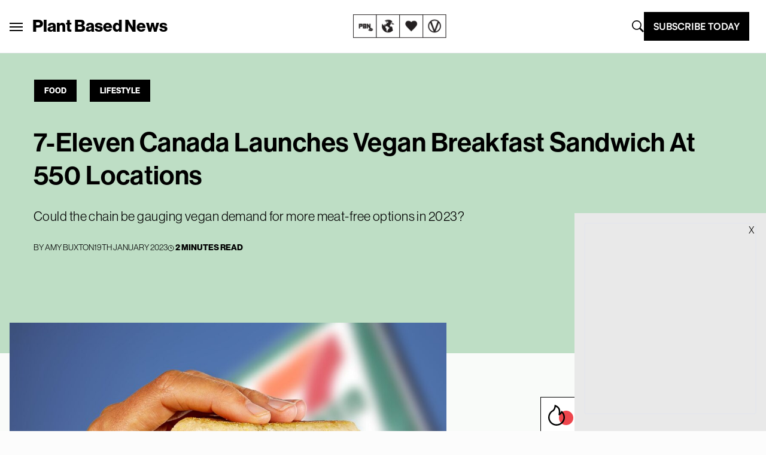

--- FILE ---
content_type: text/html; charset=UTF-8
request_url: https://plantbasednews.org/lifestyle/food/7-eleven-canada-breakfast-sandwich/
body_size: 31844
content:
<!doctype html>
<html lang="en-GB">

<head>
  <meta charset="utf-8">
  <meta name="viewport" content="width=device-width, initial-scale=1">
  <script type="text/javascript">
    window.baseURL = "https://plantbasednews.org/";
  </script>

      <script type="text/javascript">
      !(function(o, _name) {
        function n() {
          (n.q = n.q || []).push(arguments)
        }
        n.v = 1, o[_name] = o[_name] || n;
        !(function(o, t, n, c) {
          function e(n) {
            (function() {
              try {
                return (localStorage.getItem("v4ac1eiZr0") || "").split(",")[4] > 0
              } catch (o) {}
              return !1
            })() && (n = o[t].pubads()) && n.setTargeting("admiral-engaged", "true")
          }(c = o[t] = o[t] || {}).cmd = c.cmd || [], typeof c.pubads === n ? e() : typeof c.cmd.unshift === n ? c.cmd.unshift(e) : c.cmd.push(e)
        })(window, "googletag", "function");
      })(window, String.fromCharCode(97, 100, 109, 105, 114, 97, 108));
      !(function(t, c, i) {
        i = t.createElement(c), t = t.getElementsByTagName(c)[0], i.async = 1, i.src = "https://stomachscience.com/v2pjxMg9-4SqmJfz4xH3KGzjD9Mb3Kf1jk2qb4gAKwR-mmaHSTaCopQj6", t.parentNode.insertBefore(i, t)
      })(document, "script");
    </script>

    <script async src="https://js.sparkloop.app/team_436772a0d2ee.js" data-sparkloop></script>

    
  

  <script data-cfasync="false" type="text/javascript">
          window.snigelPubConf = {
        "adengine": {
          "activeAdUnits": ["incontent", "sidebar_1", "sidebar_2", "adhesive"]
        }
      }
      </script>
  <script async data-cfasync="false" src="https://cdn.snigelweb.com/adengine/plantbasednews.org/loader.js" type="text/javascript"></script>

  <meta name='robots' content='index, follow, max-image-preview:large, max-snippet:-1, max-video-preview:-1' />
	<style>img:is([sizes="auto" i], [sizes^="auto," i]) { contain-intrinsic-size: 3000px 1500px }</style>
	
	<!-- This site is optimized with the Yoast SEO Premium plugin v20.5 (Yoast SEO v26.1.1) - https://yoast.com/wordpress/plugins/seo/ -->
	<title>7-Eleven Canada Launches Vegan Breakfast Sandwich At 550 Locations</title>
	<meta name="description" content="7-Eleven Canada has debuted a plant-based breakfast sandwich, featuring an Impossible Sausage patty, nondairy cheese, and vegan JUST egg." />
	<link rel="canonical" href="https://plantbasednews.org/lifestyle/food/7-eleven-canada-breakfast-sandwich/" />
	<meta property="og:locale" content="en_GB" />
	<meta property="og:type" content="article" />
	<meta property="og:title" content="7-Eleven Canada Launches Vegan Breakfast Sandwich At 550 Locations" />
	<meta property="og:description" content="7-Eleven Canada has debuted a plant-based breakfast sandwich, featuring an Impossible Sausage patty, nondairy cheese, and vegan JUST egg." />
	<meta property="og:url" content="https://plantbasednews.org/lifestyle/food/7-eleven-canada-breakfast-sandwich/" />
	<meta property="og:site_name" content="Plant Based News" />
	<meta property="article:publisher" content="https://www.facebook.com/plantbasednews" />
	<meta property="article:published_time" content="2023-01-19T20:17:51+00:00" />
	<meta property="article:modified_time" content="2023-01-19T20:18:12+00:00" />
	<meta property="og:image" content="https://plantbasednews.org/app/uploads/2023/01/plant-based-news-7-eleven-vegan-breakfast-sandwich.jpg" />
	<meta property="og:image:width" content="1450" />
	<meta property="og:image:height" content="900" />
	<meta property="og:image:type" content="image/jpeg" />
	<meta name="author" content="Amy Buxton" />
	<meta name="twitter:card" content="summary_large_image" />
	<meta name="twitter:creator" content="@plantbasednews" />
	<meta name="twitter:site" content="@plantbasednews" />
	<meta name="twitter:label1" content="Written by" />
	<meta name="twitter:data1" content="Amy Buxton" />
	<meta name="twitter:label2" content="Estimated reading time" />
	<meta name="twitter:data2" content="2 minutes" />
	<script type="application/ld+json" class="yoast-schema-graph">{"@context":"https://schema.org","@graph":[{"@type":"NewsArticle","@id":"https://plantbasednews.org/lifestyle/food/7-eleven-canada-breakfast-sandwich/#article","isPartOf":{"@id":"https://plantbasednews.org/lifestyle/food/7-eleven-canada-breakfast-sandwich/"},"author":{"name":"Amy Buxton","@id":"https://plantbasednews.org/#/schema/person/f4047de6277fe34783b5eca7ff368e03"},"headline":"7-Eleven Canada Launches Vegan Breakfast Sandwich At 550 Locations","datePublished":"2023-01-19T20:17:51+00:00","dateModified":"2023-01-19T20:18:12+00:00","mainEntityOfPage":{"@id":"https://plantbasednews.org/lifestyle/food/7-eleven-canada-breakfast-sandwich/"},"wordCount":252,"commentCount":0,"publisher":{"@id":"https://plantbasednews.org/#organization"},"image":{"@id":"https://plantbasednews.org/lifestyle/food/7-eleven-canada-breakfast-sandwich/#primaryimage"},"thumbnailUrl":"https://plantbasednews.org/app/uploads/2023/01/plant-based-news-7-eleven-vegan-breakfast-sandwich.jpg","keywords":["7-Eleven","breakfast","canada","impossible foods","just egg"],"articleSection":["Food","Lifestyle"],"inLanguage":"en-GB","potentialAction":[{"@type":"CommentAction","name":"Comment","target":["https://plantbasednews.org/lifestyle/food/7-eleven-canada-breakfast-sandwich/#respond"]}],"copyrightYear":"2023","copyrightHolder":{"@id":"https://plantbasednews.org/#organization"}},{"@type":["WebPage","AboutPage"],"@id":"https://plantbasednews.org/lifestyle/food/7-eleven-canada-breakfast-sandwich/","url":"https://plantbasednews.org/lifestyle/food/7-eleven-canada-breakfast-sandwich/","name":"7-Eleven Canada Launches Vegan Breakfast Sandwich At 550 Locations","isPartOf":{"@id":"https://plantbasednews.org/#website"},"primaryImageOfPage":{"@id":"https://plantbasednews.org/lifestyle/food/7-eleven-canada-breakfast-sandwich/#primaryimage"},"image":{"@id":"https://plantbasednews.org/lifestyle/food/7-eleven-canada-breakfast-sandwich/#primaryimage"},"thumbnailUrl":"https://plantbasednews.org/app/uploads/2023/01/plant-based-news-7-eleven-vegan-breakfast-sandwich.jpg","datePublished":"2023-01-19T20:17:51+00:00","dateModified":"2023-01-19T20:18:12+00:00","description":"7-Eleven Canada has debuted a plant-based breakfast sandwich, featuring an Impossible Sausage patty, nondairy cheese, and vegan JUST egg.","breadcrumb":{"@id":"https://plantbasednews.org/lifestyle/food/7-eleven-canada-breakfast-sandwich/#breadcrumb"},"inLanguage":"en-GB","potentialAction":[{"@type":"ReadAction","target":["https://plantbasednews.org/lifestyle/food/7-eleven-canada-breakfast-sandwich/"]}]},{"@type":"ImageObject","inLanguage":"en-GB","@id":"https://plantbasednews.org/lifestyle/food/7-eleven-canada-breakfast-sandwich/#primaryimage","url":"https://plantbasednews.org/app/uploads/2023/01/plant-based-news-7-eleven-vegan-breakfast-sandwich.jpg","contentUrl":"https://plantbasednews.org/app/uploads/2023/01/plant-based-news-7-eleven-vegan-breakfast-sandwich.jpg","width":1450,"height":900,"caption":"The sandwich is available to buy in most branches in the country"},{"@type":"BreadcrumbList","@id":"https://plantbasednews.org/lifestyle/food/7-eleven-canada-breakfast-sandwich/#breadcrumb","itemListElement":[{"@type":"ListItem","position":1,"name":"Home","item":"https://plantbasednews.org/"},{"@type":"ListItem","position":2,"name":"Lifestyle","item":"https://plantbasednews.org/category/lifestyle/"},{"@type":"ListItem","position":3,"name":"Food","item":"https://plantbasednews.org/category/lifestyle/food/"},{"@type":"ListItem","position":4,"name":"7-Eleven Canada Launches Vegan Breakfast Sandwich At 550 Locations"}]},{"@type":"WebSite","@id":"https://plantbasednews.org/#website","url":"https://plantbasednews.org/","name":"Plant Based News","description":"Changing the conversation","publisher":{"@id":"https://plantbasednews.org/#organization"},"potentialAction":[{"@type":"SearchAction","target":{"@type":"EntryPoint","urlTemplate":"https://plantbasednews.org/?s={search_term_string}"},"query-input":{"@type":"PropertyValueSpecification","valueRequired":true,"valueName":"search_term_string"}}],"inLanguage":"en-GB"},{"@type":"Organization","@id":"https://plantbasednews.org/#organization","name":"Plant Based News","url":"https://plantbasednews.org/","logo":{"@type":"ImageObject","inLanguage":"en-GB","@id":"https://plantbasednews.org/#/schema/logo/image/","url":"https://plantbasednews.org/app/uploads/2020/11/pbnlogo.png","contentUrl":"https://plantbasednews.org/app/uploads/2020/11/pbnlogo.png","width":512,"height":512,"caption":"Plant Based News"},"image":{"@id":"https://plantbasednews.org/#/schema/logo/image/"},"sameAs":["https://www.facebook.com/plantbasednews","https://x.com/plantbasednews","https://www.instagram.com/plantbasednews","https://www.youtube.com/plantbasednews","https://en.wikipedia.org/wiki/Plant_Based_News"]},{"@type":"Person","@id":"https://plantbasednews.org/#/schema/person/f4047de6277fe34783b5eca7ff368e03","name":"Amy Buxton","image":{"@type":"ImageObject","inLanguage":"en-GB","@id":"https://plantbasednews.org/#/schema/person/image/","url":"https://secure.gravatar.com/avatar/37ef42e43f137fad4b967db81d50294a119f875b5bcb3b6bace2ec1bcef9578f?s=96&d=mm&r=g","contentUrl":"https://secure.gravatar.com/avatar/37ef42e43f137fad4b967db81d50294a119f875b5bcb3b6bace2ec1bcef9578f?s=96&d=mm&r=g","caption":"Amy Buxton"},"url":"https://plantbasednews.org/author/amy-buxton/"}]}</script>
	<!-- / Yoast SEO Premium plugin. -->


<link rel='dns-prefetch' href='//www.googletagmanager.com' />
<script id="wpp-js" src="https://plantbasednews.org/app/plugins/wordpress-popular-posts/assets/js/wpp.min.js?ver=7.3.3" data-sampling="1" data-sampling-rate="10" data-api-url="https://plantbasednews.org/wp-json/wordpress-popular-posts" data-post-id="282007" data-token="bd09dcdd79" data-lang="0" data-debug="0"></script>
<link rel="alternate" type="application/rss+xml" title="Plant Based News &raquo; 7-Eleven Canada Launches Vegan Breakfast Sandwich At 550 Locations Comments Feed" href="https://plantbasednews.org/lifestyle/food/7-eleven-canada-breakfast-sandwich/feed/" />
<script>(()=>{"use strict";const e=[400,500,600,700,800,900],t=e=>`wprm-min-${e}`,n=e=>`wprm-max-${e}`,s=new Set,o="ResizeObserver"in window,r=o?new ResizeObserver((e=>{for(const t of e)c(t.target)})):null,i=.5/(window.devicePixelRatio||1);function c(s){const o=s.getBoundingClientRect().width||0;for(let r=0;r<e.length;r++){const c=e[r],a=o<=c+i;o>c+i?s.classList.add(t(c)):s.classList.remove(t(c)),a?s.classList.add(n(c)):s.classList.remove(n(c))}}function a(e){s.has(e)||(s.add(e),r&&r.observe(e),c(e))}!function(e=document){e.querySelectorAll(".wprm-recipe").forEach(a)}();if(new MutationObserver((e=>{for(const t of e)for(const e of t.addedNodes)e instanceof Element&&(e.matches?.(".wprm-recipe")&&a(e),e.querySelectorAll?.(".wprm-recipe").forEach(a))})).observe(document.documentElement,{childList:!0,subtree:!0}),!o){let e=0;addEventListener("resize",(()=>{e&&cancelAnimationFrame(e),e=requestAnimationFrame((()=>s.forEach(c)))}),{passive:!0})}})();</script><script>
window._wpemojiSettings = {"baseUrl":"https:\/\/s.w.org\/images\/core\/emoji\/16.0.1\/72x72\/","ext":".png","svgUrl":"https:\/\/s.w.org\/images\/core\/emoji\/16.0.1\/svg\/","svgExt":".svg","source":{"concatemoji":"https:\/\/plantbasednews.org\/wp\/wp-includes\/js\/wp-emoji-release.min.js?ver=6.8.3"}};
/*! This file is auto-generated */
!function(s,n){var o,i,e;function c(e){try{var t={supportTests:e,timestamp:(new Date).valueOf()};sessionStorage.setItem(o,JSON.stringify(t))}catch(e){}}function p(e,t,n){e.clearRect(0,0,e.canvas.width,e.canvas.height),e.fillText(t,0,0);var t=new Uint32Array(e.getImageData(0,0,e.canvas.width,e.canvas.height).data),a=(e.clearRect(0,0,e.canvas.width,e.canvas.height),e.fillText(n,0,0),new Uint32Array(e.getImageData(0,0,e.canvas.width,e.canvas.height).data));return t.every(function(e,t){return e===a[t]})}function u(e,t){e.clearRect(0,0,e.canvas.width,e.canvas.height),e.fillText(t,0,0);for(var n=e.getImageData(16,16,1,1),a=0;a<n.data.length;a++)if(0!==n.data[a])return!1;return!0}function f(e,t,n,a){switch(t){case"flag":return n(e,"\ud83c\udff3\ufe0f\u200d\u26a7\ufe0f","\ud83c\udff3\ufe0f\u200b\u26a7\ufe0f")?!1:!n(e,"\ud83c\udde8\ud83c\uddf6","\ud83c\udde8\u200b\ud83c\uddf6")&&!n(e,"\ud83c\udff4\udb40\udc67\udb40\udc62\udb40\udc65\udb40\udc6e\udb40\udc67\udb40\udc7f","\ud83c\udff4\u200b\udb40\udc67\u200b\udb40\udc62\u200b\udb40\udc65\u200b\udb40\udc6e\u200b\udb40\udc67\u200b\udb40\udc7f");case"emoji":return!a(e,"\ud83e\udedf")}return!1}function g(e,t,n,a){var r="undefined"!=typeof WorkerGlobalScope&&self instanceof WorkerGlobalScope?new OffscreenCanvas(300,150):s.createElement("canvas"),o=r.getContext("2d",{willReadFrequently:!0}),i=(o.textBaseline="top",o.font="600 32px Arial",{});return e.forEach(function(e){i[e]=t(o,e,n,a)}),i}function t(e){var t=s.createElement("script");t.src=e,t.defer=!0,s.head.appendChild(t)}"undefined"!=typeof Promise&&(o="wpEmojiSettingsSupports",i=["flag","emoji"],n.supports={everything:!0,everythingExceptFlag:!0},e=new Promise(function(e){s.addEventListener("DOMContentLoaded",e,{once:!0})}),new Promise(function(t){var n=function(){try{var e=JSON.parse(sessionStorage.getItem(o));if("object"==typeof e&&"number"==typeof e.timestamp&&(new Date).valueOf()<e.timestamp+604800&&"object"==typeof e.supportTests)return e.supportTests}catch(e){}return null}();if(!n){if("undefined"!=typeof Worker&&"undefined"!=typeof OffscreenCanvas&&"undefined"!=typeof URL&&URL.createObjectURL&&"undefined"!=typeof Blob)try{var e="postMessage("+g.toString()+"("+[JSON.stringify(i),f.toString(),p.toString(),u.toString()].join(",")+"));",a=new Blob([e],{type:"text/javascript"}),r=new Worker(URL.createObjectURL(a),{name:"wpTestEmojiSupports"});return void(r.onmessage=function(e){c(n=e.data),r.terminate(),t(n)})}catch(e){}c(n=g(i,f,p,u))}t(n)}).then(function(e){for(var t in e)n.supports[t]=e[t],n.supports.everything=n.supports.everything&&n.supports[t],"flag"!==t&&(n.supports.everythingExceptFlag=n.supports.everythingExceptFlag&&n.supports[t]);n.supports.everythingExceptFlag=n.supports.everythingExceptFlag&&!n.supports.flag,n.DOMReady=!1,n.readyCallback=function(){n.DOMReady=!0}}).then(function(){return e}).then(function(){var e;n.supports.everything||(n.readyCallback(),(e=n.source||{}).concatemoji?t(e.concatemoji):e.wpemoji&&e.twemoji&&(t(e.twemoji),t(e.wpemoji)))}))}((window,document),window._wpemojiSettings);
</script>
<style id='wp-emoji-styles-inline-css'>

	img.wp-smiley, img.emoji {
		display: inline !important;
		border: none !important;
		box-shadow: none !important;
		height: 1em !important;
		width: 1em !important;
		margin: 0 0.07em !important;
		vertical-align: -0.1em !important;
		background: none !important;
		padding: 0 !important;
	}
</style>
<link rel='stylesheet' id='wp-block-library-css' href='https://plantbasednews.org/wp/wp-includes/css/dist/block-library/style.min.css?ver=6.8.3' media='all' />
<style id='classic-theme-styles-inline-css'>
/*! This file is auto-generated */
.wp-block-button__link{color:#fff;background-color:#32373c;border-radius:9999px;box-shadow:none;text-decoration:none;padding:calc(.667em + 2px) calc(1.333em + 2px);font-size:1.125em}.wp-block-file__button{background:#32373c;color:#fff;text-decoration:none}
</style>
<link rel='stylesheet' id='pbn-blockquote-fe-css' href='https://plantbasednews.org/app/themes/plant-based-news/app/Blocks/pbn-blockquote/build/style-index.css?ver=6.8.3' media='all' />
<style id='global-styles-inline-css'>
:root{--wp--preset--aspect-ratio--square: 1;--wp--preset--aspect-ratio--4-3: 4/3;--wp--preset--aspect-ratio--3-4: 3/4;--wp--preset--aspect-ratio--3-2: 3/2;--wp--preset--aspect-ratio--2-3: 2/3;--wp--preset--aspect-ratio--16-9: 16/9;--wp--preset--aspect-ratio--9-16: 9/16;--wp--preset--color--black: #000000;--wp--preset--color--cyan-bluish-gray: #abb8c3;--wp--preset--color--white: #ffffff;--wp--preset--color--pale-pink: #f78da7;--wp--preset--color--vivid-red: #cf2e2e;--wp--preset--color--luminous-vivid-orange: #ff6900;--wp--preset--color--luminous-vivid-amber: #fcb900;--wp--preset--color--light-green-cyan: #7bdcb5;--wp--preset--color--vivid-green-cyan: #00d084;--wp--preset--color--pale-cyan-blue: #8ed1fc;--wp--preset--color--vivid-cyan-blue: #0693e3;--wp--preset--color--vivid-purple: #9b51e0;--wp--preset--gradient--vivid-cyan-blue-to-vivid-purple: linear-gradient(135deg,rgba(6,147,227,1) 0%,rgb(155,81,224) 100%);--wp--preset--gradient--light-green-cyan-to-vivid-green-cyan: linear-gradient(135deg,rgb(122,220,180) 0%,rgb(0,208,130) 100%);--wp--preset--gradient--luminous-vivid-amber-to-luminous-vivid-orange: linear-gradient(135deg,rgba(252,185,0,1) 0%,rgba(255,105,0,1) 100%);--wp--preset--gradient--luminous-vivid-orange-to-vivid-red: linear-gradient(135deg,rgba(255,105,0,1) 0%,rgb(207,46,46) 100%);--wp--preset--gradient--very-light-gray-to-cyan-bluish-gray: linear-gradient(135deg,rgb(238,238,238) 0%,rgb(169,184,195) 100%);--wp--preset--gradient--cool-to-warm-spectrum: linear-gradient(135deg,rgb(74,234,220) 0%,rgb(151,120,209) 20%,rgb(207,42,186) 40%,rgb(238,44,130) 60%,rgb(251,105,98) 80%,rgb(254,248,76) 100%);--wp--preset--gradient--blush-light-purple: linear-gradient(135deg,rgb(255,206,236) 0%,rgb(152,150,240) 100%);--wp--preset--gradient--blush-bordeaux: linear-gradient(135deg,rgb(254,205,165) 0%,rgb(254,45,45) 50%,rgb(107,0,62) 100%);--wp--preset--gradient--luminous-dusk: linear-gradient(135deg,rgb(255,203,112) 0%,rgb(199,81,192) 50%,rgb(65,88,208) 100%);--wp--preset--gradient--pale-ocean: linear-gradient(135deg,rgb(255,245,203) 0%,rgb(182,227,212) 50%,rgb(51,167,181) 100%);--wp--preset--gradient--electric-grass: linear-gradient(135deg,rgb(202,248,128) 0%,rgb(113,206,126) 100%);--wp--preset--gradient--midnight: linear-gradient(135deg,rgb(2,3,129) 0%,rgb(40,116,252) 100%);--wp--preset--font-size--small: 13px;--wp--preset--font-size--medium: 20px;--wp--preset--font-size--large: 36px;--wp--preset--font-size--x-large: 42px;--wp--preset--spacing--20: 0.44rem;--wp--preset--spacing--30: 0.67rem;--wp--preset--spacing--40: 1rem;--wp--preset--spacing--50: 1.5rem;--wp--preset--spacing--60: 2.25rem;--wp--preset--spacing--70: 3.38rem;--wp--preset--spacing--80: 5.06rem;--wp--preset--shadow--natural: 6px 6px 9px rgba(0, 0, 0, 0.2);--wp--preset--shadow--deep: 12px 12px 50px rgba(0, 0, 0, 0.4);--wp--preset--shadow--sharp: 6px 6px 0px rgba(0, 0, 0, 0.2);--wp--preset--shadow--outlined: 6px 6px 0px -3px rgba(255, 255, 255, 1), 6px 6px rgba(0, 0, 0, 1);--wp--preset--shadow--crisp: 6px 6px 0px rgba(0, 0, 0, 1);}:where(.is-layout-flex){gap: 0.5em;}:where(.is-layout-grid){gap: 0.5em;}body .is-layout-flex{display: flex;}.is-layout-flex{flex-wrap: wrap;align-items: center;}.is-layout-flex > :is(*, div){margin: 0;}body .is-layout-grid{display: grid;}.is-layout-grid > :is(*, div){margin: 0;}:where(.wp-block-columns.is-layout-flex){gap: 2em;}:where(.wp-block-columns.is-layout-grid){gap: 2em;}:where(.wp-block-post-template.is-layout-flex){gap: 1.25em;}:where(.wp-block-post-template.is-layout-grid){gap: 1.25em;}.has-black-color{color: var(--wp--preset--color--black) !important;}.has-cyan-bluish-gray-color{color: var(--wp--preset--color--cyan-bluish-gray) !important;}.has-white-color{color: var(--wp--preset--color--white) !important;}.has-pale-pink-color{color: var(--wp--preset--color--pale-pink) !important;}.has-vivid-red-color{color: var(--wp--preset--color--vivid-red) !important;}.has-luminous-vivid-orange-color{color: var(--wp--preset--color--luminous-vivid-orange) !important;}.has-luminous-vivid-amber-color{color: var(--wp--preset--color--luminous-vivid-amber) !important;}.has-light-green-cyan-color{color: var(--wp--preset--color--light-green-cyan) !important;}.has-vivid-green-cyan-color{color: var(--wp--preset--color--vivid-green-cyan) !important;}.has-pale-cyan-blue-color{color: var(--wp--preset--color--pale-cyan-blue) !important;}.has-vivid-cyan-blue-color{color: var(--wp--preset--color--vivid-cyan-blue) !important;}.has-vivid-purple-color{color: var(--wp--preset--color--vivid-purple) !important;}.has-black-background-color{background-color: var(--wp--preset--color--black) !important;}.has-cyan-bluish-gray-background-color{background-color: var(--wp--preset--color--cyan-bluish-gray) !important;}.has-white-background-color{background-color: var(--wp--preset--color--white) !important;}.has-pale-pink-background-color{background-color: var(--wp--preset--color--pale-pink) !important;}.has-vivid-red-background-color{background-color: var(--wp--preset--color--vivid-red) !important;}.has-luminous-vivid-orange-background-color{background-color: var(--wp--preset--color--luminous-vivid-orange) !important;}.has-luminous-vivid-amber-background-color{background-color: var(--wp--preset--color--luminous-vivid-amber) !important;}.has-light-green-cyan-background-color{background-color: var(--wp--preset--color--light-green-cyan) !important;}.has-vivid-green-cyan-background-color{background-color: var(--wp--preset--color--vivid-green-cyan) !important;}.has-pale-cyan-blue-background-color{background-color: var(--wp--preset--color--pale-cyan-blue) !important;}.has-vivid-cyan-blue-background-color{background-color: var(--wp--preset--color--vivid-cyan-blue) !important;}.has-vivid-purple-background-color{background-color: var(--wp--preset--color--vivid-purple) !important;}.has-black-border-color{border-color: var(--wp--preset--color--black) !important;}.has-cyan-bluish-gray-border-color{border-color: var(--wp--preset--color--cyan-bluish-gray) !important;}.has-white-border-color{border-color: var(--wp--preset--color--white) !important;}.has-pale-pink-border-color{border-color: var(--wp--preset--color--pale-pink) !important;}.has-vivid-red-border-color{border-color: var(--wp--preset--color--vivid-red) !important;}.has-luminous-vivid-orange-border-color{border-color: var(--wp--preset--color--luminous-vivid-orange) !important;}.has-luminous-vivid-amber-border-color{border-color: var(--wp--preset--color--luminous-vivid-amber) !important;}.has-light-green-cyan-border-color{border-color: var(--wp--preset--color--light-green-cyan) !important;}.has-vivid-green-cyan-border-color{border-color: var(--wp--preset--color--vivid-green-cyan) !important;}.has-pale-cyan-blue-border-color{border-color: var(--wp--preset--color--pale-cyan-blue) !important;}.has-vivid-cyan-blue-border-color{border-color: var(--wp--preset--color--vivid-cyan-blue) !important;}.has-vivid-purple-border-color{border-color: var(--wp--preset--color--vivid-purple) !important;}.has-vivid-cyan-blue-to-vivid-purple-gradient-background{background: var(--wp--preset--gradient--vivid-cyan-blue-to-vivid-purple) !important;}.has-light-green-cyan-to-vivid-green-cyan-gradient-background{background: var(--wp--preset--gradient--light-green-cyan-to-vivid-green-cyan) !important;}.has-luminous-vivid-amber-to-luminous-vivid-orange-gradient-background{background: var(--wp--preset--gradient--luminous-vivid-amber-to-luminous-vivid-orange) !important;}.has-luminous-vivid-orange-to-vivid-red-gradient-background{background: var(--wp--preset--gradient--luminous-vivid-orange-to-vivid-red) !important;}.has-very-light-gray-to-cyan-bluish-gray-gradient-background{background: var(--wp--preset--gradient--very-light-gray-to-cyan-bluish-gray) !important;}.has-cool-to-warm-spectrum-gradient-background{background: var(--wp--preset--gradient--cool-to-warm-spectrum) !important;}.has-blush-light-purple-gradient-background{background: var(--wp--preset--gradient--blush-light-purple) !important;}.has-blush-bordeaux-gradient-background{background: var(--wp--preset--gradient--blush-bordeaux) !important;}.has-luminous-dusk-gradient-background{background: var(--wp--preset--gradient--luminous-dusk) !important;}.has-pale-ocean-gradient-background{background: var(--wp--preset--gradient--pale-ocean) !important;}.has-electric-grass-gradient-background{background: var(--wp--preset--gradient--electric-grass) !important;}.has-midnight-gradient-background{background: var(--wp--preset--gradient--midnight) !important;}.has-small-font-size{font-size: var(--wp--preset--font-size--small) !important;}.has-medium-font-size{font-size: var(--wp--preset--font-size--medium) !important;}.has-large-font-size{font-size: var(--wp--preset--font-size--large) !important;}.has-x-large-font-size{font-size: var(--wp--preset--font-size--x-large) !important;}
:where(.wp-block-post-template.is-layout-flex){gap: 1.25em;}:where(.wp-block-post-template.is-layout-grid){gap: 1.25em;}
:where(.wp-block-columns.is-layout-flex){gap: 2em;}:where(.wp-block-columns.is-layout-grid){gap: 2em;}
:root :where(.wp-block-pullquote){font-size: 1.5em;line-height: 1.6;}
</style>
<link rel='stylesheet' id='media-credit-css' href='https://plantbasednews.org/app/plugins/media-credit/public/css/media-credit.min.css?ver=4.3.0' media='all' />
<link rel='stylesheet' id='wordpress-popular-posts-css-css' href='https://plantbasednews.org/app/plugins/wordpress-popular-posts/assets/css/wpp.css?ver=7.3.3' media='all' />
<link rel='stylesheet' id='app/0-css' href='https://plantbasednews.org/app/themes/plant-based-news/public/app.9c664d.css' media='all' />

<!-- Google tag (gtag.js) snippet added by Site Kit -->
<!-- Google Analytics snippet added by Site Kit -->
<script src="https://www.googletagmanager.com/gtag/js?id=GT-K8HJDGM" id="google_gtagjs-js" async></script>
<script id="google_gtagjs-js-after">
window.dataLayer = window.dataLayer || [];function gtag(){dataLayer.push(arguments);}
gtag("set","linker",{"domains":["plantbasednews.org"]});
gtag("js", new Date());
gtag("set", "developer_id.dZTNiMT", true);
gtag("config", "GT-K8HJDGM");
</script>
<link rel="https://api.w.org/" href="https://plantbasednews.org/wp-json/" /><link rel="alternate" title="JSON" type="application/json" href="https://plantbasednews.org/wp-json/wp/v2/posts/282007" /><link rel="EditURI" type="application/rsd+xml" title="RSD" href="https://plantbasednews.org/wp/xmlrpc.php?rsd" />
<meta name="generator" content="WordPress 6.8.3" />
<link rel='shortlink' href='https://plantbasednews.org/?p=282007' />
<link rel="alternate" title="oEmbed (JSON)" type="application/json+oembed" href="https://plantbasednews.org/wp-json/oembed/1.0/embed?url=https%3A%2F%2Fplantbasednews.org%2Flifestyle%2Ffood%2F7-eleven-canada-breakfast-sandwich%2F" />
<link rel="alternate" title="oEmbed (XML)" type="text/xml+oembed" href="https://plantbasednews.org/wp-json/oembed/1.0/embed?url=https%3A%2F%2Fplantbasednews.org%2Flifestyle%2Ffood%2F7-eleven-canada-breakfast-sandwich%2F&#038;format=xml" />
<meta name="generator" content="Site Kit by Google 1.163.0" /><style type="text/css"> .tippy-box[data-theme~="wprm"] { background-color: #333333; color: #FFFFFF; } .tippy-box[data-theme~="wprm"][data-placement^="top"] > .tippy-arrow::before { border-top-color: #333333; } .tippy-box[data-theme~="wprm"][data-placement^="bottom"] > .tippy-arrow::before { border-bottom-color: #333333; } .tippy-box[data-theme~="wprm"][data-placement^="left"] > .tippy-arrow::before { border-left-color: #333333; } .tippy-box[data-theme~="wprm"][data-placement^="right"] > .tippy-arrow::before { border-right-color: #333333; } .tippy-box[data-theme~="wprm"] a { color: #FFFFFF; } .wprm-comment-rating svg { width: 16px !important; height: 16px !important; } img.wprm-comment-rating { width: 80px !important; height: 16px !important; } body { --comment-rating-star-color: #343434; } body { --wprm-popup-font-size: 16px; } body { --wprm-popup-background: #ffffff; } body { --wprm-popup-title: #000000; } body { --wprm-popup-content: #444444; } body { --wprm-popup-button-background: #444444; } body { --wprm-popup-button-text: #ffffff; }</style><style type="text/css">.wprm-glossary-term {color: #5A822B;text-decoration: underline;cursor: help;}</style>            <style id="wpp-loading-animation-styles">@-webkit-keyframes bgslide{from{background-position-x:0}to{background-position-x:-200%}}@keyframes bgslide{from{background-position-x:0}to{background-position-x:-200%}}.wpp-widget-block-placeholder,.wpp-shortcode-placeholder{margin:0 auto;width:60px;height:3px;background:#dd3737;background:linear-gradient(90deg,#dd3737 0%,#571313 10%,#dd3737 100%);background-size:200% auto;border-radius:3px;-webkit-animation:bgslide 1s infinite linear;animation:bgslide 1s infinite linear}</style>
            
<!-- Google Tag Manager snippet added by Site Kit -->
<script>
			( function( w, d, s, l, i ) {
				w[l] = w[l] || [];
				w[l].push( {'gtm.start': new Date().getTime(), event: 'gtm.js'} );
				var f = d.getElementsByTagName( s )[0],
					j = d.createElement( s ), dl = l != 'dataLayer' ? '&l=' + l : '';
				j.async = true;
				j.src = 'https://www.googletagmanager.com/gtm.js?id=' + i + dl;
				f.parentNode.insertBefore( j, f );
			} )( window, document, 'script', 'dataLayer', 'GTM-NKVZBWJ' );
			
</script>

<!-- End Google Tag Manager snippet added by Site Kit -->
<link rel="icon" href="https://plantbasednews.org/app/uploads/2020/10/cropped-pbnlogo-150x150.png" sizes="32x32" />
<link rel="icon" href="https://plantbasednews.org/app/uploads/2020/10/cropped-pbnlogo-300x300.png" sizes="192x192" />
<link rel="apple-touch-icon" href="https://plantbasednews.org/app/uploads/2020/10/cropped-pbnlogo-300x300.png" />
<meta name="msapplication-TileImage" content="https://plantbasednews.org/app/uploads/2020/10/cropped-pbnlogo-300x300.png" />
		<style id="wp-custom-css">
			.footer-widget-group {
	padding-left: 15%;
}		</style>
		<script data-cfasync="false" nonce="8dbf5746-ea9d-4c10-88db-fdd98550aef4">try{(function(w,d){!function(j,k,l,m){if(j.zaraz)console.error("zaraz is loaded twice");else{j[l]=j[l]||{};j[l].executed=[];j.zaraz={deferred:[],listeners:[]};j.zaraz._v="5874";j.zaraz._n="8dbf5746-ea9d-4c10-88db-fdd98550aef4";j.zaraz.q=[];j.zaraz._f=function(n){return async function(){var o=Array.prototype.slice.call(arguments);j.zaraz.q.push({m:n,a:o})}};for(const p of["track","set","debug"])j.zaraz[p]=j.zaraz._f(p);j.zaraz.init=()=>{var q=k.getElementsByTagName(m)[0],r=k.createElement(m),s=k.getElementsByTagName("title")[0];s&&(j[l].t=k.getElementsByTagName("title")[0].text);j[l].x=Math.random();j[l].w=j.screen.width;j[l].h=j.screen.height;j[l].j=j.innerHeight;j[l].e=j.innerWidth;j[l].l=j.location.href;j[l].r=k.referrer;j[l].k=j.screen.colorDepth;j[l].n=k.characterSet;j[l].o=(new Date).getTimezoneOffset();if(j.dataLayer)for(const t of Object.entries(Object.entries(dataLayer).reduce((u,v)=>({...u[1],...v[1]}),{})))zaraz.set(t[0],t[1],{scope:"page"});j[l].q=[];for(;j.zaraz.q.length;){const w=j.zaraz.q.shift();j[l].q.push(w)}r.defer=!0;for(const x of[localStorage,sessionStorage])Object.keys(x||{}).filter(z=>z.startsWith("_zaraz_")).forEach(y=>{try{j[l]["z_"+y.slice(7)]=JSON.parse(x.getItem(y))}catch{j[l]["z_"+y.slice(7)]=x.getItem(y)}});r.referrerPolicy="origin";r.src="/cdn-cgi/zaraz/s.js?z="+btoa(encodeURIComponent(JSON.stringify(j[l])));q.parentNode.insertBefore(r,q)};["complete","interactive"].includes(k.readyState)?zaraz.init():j.addEventListener("DOMContentLoaded",zaraz.init)}}(w,d,"zarazData","script");window.zaraz._p=async d$=>new Promise(ea=>{if(d$){d$.e&&d$.e.forEach(eb=>{try{const ec=d.querySelector("script[nonce]"),ed=ec?.nonce||ec?.getAttribute("nonce"),ee=d.createElement("script");ed&&(ee.nonce=ed);ee.innerHTML=eb;ee.onload=()=>{d.head.removeChild(ee)};d.head.appendChild(ee)}catch(ef){console.error(`Error executing script: ${eb}\n`,ef)}});Promise.allSettled((d$.f||[]).map(eg=>fetch(eg[0],eg[1])))}ea()});zaraz._p({"e":["(function(w,d){})(window,document)"]});})(window,document)}catch(e){throw fetch("/cdn-cgi/zaraz/t"),e;};</script></head>

<body class="wp-singular post-template-default single single-post postid-282007 single-format-standard wp-embed-responsive wp-theme-plant-based-news 7-eleven-canada-breakfast-sandwich" style="--tw-bg-opacity:.10; overflow: visible">

  		<!-- Google Tag Manager (noscript) snippet added by Site Kit -->
		<noscript>
			<iframe src="https://www.googletagmanager.com/ns.html?id=GTM-NKVZBWJ" height="0" width="0" style="display:none;visibility:hidden"></iframe>
		</noscript>
		<!-- End Google Tag Manager (noscript) snippet added by Site Kit -->
		  
  <div id="app" class="tasheader">
    <div class="newsletter-popup-iframe z-[999999] translate-y-full md:w-1/3 lg:w-1/4 transition-all duration-500 fixed max-md:w-full bottom-0 right-0 origin-bottom-right">
        <div class="relative p-4 bg-lighter-grey">
            <p><iframe style="border-radius: 4px; border: 2px solid #e5e7eb; margin: 0; background-color: transparent;" src="https://embeds.beehiiv.com/cbbcfd4c-cfce-4f6e-8fb6-f72aa2e7918f" width="480" height="320" frameborder="0" scrolling="no" data-test-id="beehiiv-embed"></iframe></p>

        </div>
        <div class="popup-close-button cursor-pointer absolute top-4 right-5">
            X
        </div>
    </div>

    
    
<div>
    <div class="sticky-ad-wrapper">
        <!-- /21680565089/Plant_Based_News/Article_Header_Sticky-->
        <div class="tmsads" id="unit-1688150047555" data-margin-top="100px" data-element-adjust="#app"></div>
    </div>
    <!-- site header -->
    <div data-class="s-header__wrapper" class="w-full bg-white border-b-new-gray border-b 2xl:p-[0.55rem] sticky top-0 z-50">
    <nav class="px-4 2xl:px-0 1 container mx-auto py-5 flex justify-between items-center"
        data-class="s-header">

        <div id="app-menu" class=" text-[22px] flex items-center gap-4 lg:gap-8 tk-neue-haas-grotesk-display lg:-ml-4 relative"
            data-class="s-header__brand-menu" siteName="Plant Based News" images='{"main":"https:\/\/plantbasednews.org\/app\/themes\/plant-based-news\/public\/images\/homepage-card.png","arrow_left":"https:\/\/plantbasednews.org\/app\/themes\/plant-based-news\/public\/images\/icons\/iconography\/arrow-left.svg","close":"https:\/\/plantbasednews.org\/app\/themes\/plant-based-news\/public\/images\/icons\/close.svg","telegram":"https:\/\/plantbasednews.org\/app\/themes\/plant-based-news\/public\/images\/icons\/social\/telegram.svg","instagram":"https:\/\/plantbasednews.org\/app\/themes\/plant-based-news\/public\/images\/icons\/social\/instagram.svg","youtube":"https:\/\/plantbasednews.org\/app\/themes\/plant-based-news\/public\/images\/icons\/social\/youtube.svg","twitter":"https:\/\/plantbasednews.org\/app\/themes\/plant-based-news\/public\/images\/icons\/social\/x-twitter.svg","facebook":"https:\/\/plantbasednews.org\/app\/themes\/plant-based-news\/public\/images\/icons\/social\/facebook.svg","pinterest":"https:\/\/plantbasednews.org\/app\/themes\/plant-based-news\/public\/images\/icons\/social\/pinterest.svg","soundcloud":"https:\/\/plantbasednews.org\/app\/themes\/plant-based-news\/public\/images\/icons\/social\/soundcloud.svg"}'>
            <div>
                <button
                    class="menu__open-button font-body uppercase text-base lg:text-[22px] tk-neue-haas-grotesk-display px-[1px] py-[5px] lg:px-4 lg:py-2"
                    aria-label="Plant Based News">
                    <div class="open-button">
                        <div class="w-[22px] bg-black h-[2px] mb-[4px] block"></div>
                        <div class="w-[22px] bg-black h-[2px] mb-[4px] block"></div>
                        <div class="w-[22px] bg-black h-[2px] block"></div>
                    </div>
                    <div class="close-button flex hidden">
                        <svg xmlns="http://www.w3.org/2000/svg" viewBox="0 0 384 512" width="22" height="14">
                            <path
                                d="M376.6 427.5c11.31 13.58 9.484 33.75-4.094 45.06c-5.984 4.984-13.25 7.422-20.47 7.422c-9.172 0-18.27-3.922-24.59-11.52L192 305.1l-135.4 162.5c-6.328 7.594-15.42 11.52-24.59 11.52c-7.219 0-14.48-2.438-20.47-7.422c-13.58-11.31-15.41-31.48-4.094-45.06l142.9-171.5L7.422 84.5C-3.891 70.92-2.063 50.75 11.52 39.44c13.56-11.34 33.73-9.516 45.06 4.094L192 206l135.4-162.5c11.3-13.58 31.48-15.42 45.06-4.094c13.58 11.31 15.41 31.48 4.094 45.06l-142.9 171.5L376.6 427.5z" />
                        </svg>
                    </div>
                </button>
            </div>
            <div class="flex flex-col items-center gap-2 lg:gap-0">
                                    <a class="leading-5" href="/">
                        <span class="tk-neue-haas-grotesk-display font-bold text-sm lg:text-[1.75rem]">
                            Plant Based News
                        </span>
                    </a>
                                <a href="https://plantbasednews.org/" aria-label="Plant Based News" role="link" data-class="has-logo"
                    class="bg-image w-16 h-4 block transition-all duration-500 lg:hidden">
                    <img class="w-full h-full object-contain" src="https://plantbasednews.org/app/uploads/2023/11/pbn_logo_outline_black.png" alt="">
                </a>
            </div>

            <div class="pbn-menu-modal fixed max-md:inset-0 md:absolute z-50 bg-white md:top-full p-2 px-4 md:p-2 md:mt-5 lg:mt-7 lg:p-4 overflow-y-auto border border-black hidden md:w-[32rem] max-w-lg" role="dialog" aria-modal="true">
    <div class="flex justify-center text-center">
        <div class="container mx-auto relative bg-white py-4 overflow-hidden transform transition-all tk-neue-haas-grotesk-display lg:py-0">
            <div class="flex items-center flex-wrap gap-4 md:flex-nowrap justify-between">
                <button class="menu-modal__close-button w-9 h-9 flex items-center justify-center hover:bg-gray-100 hover:bg-opacity-90 transition duration-200 -ml-2" tabindex="0">
                    <svg xmlns="http://www.w3.org/2000/svg" viewBox="0 0 384 512" width="16" height="16">
  <path d="M376.6 427.5c11.31 13.58 9.484 33.75-4.094 45.06c-5.984 4.984-13.25 7.422-20.47 7.422c-9.172 0-18.27-3.922-24.59-11.52L192 305.1l-135.4 162.5c-6.328 7.594-15.42 11.52-24.59 11.52c-7.219 0-14.48-2.438-20.47-7.422c-13.58-11.31-15.41-31.48-4.094-45.06l142.9-171.5L7.422 84.5C-3.891 70.92-2.063 50.75 11.52 39.44c13.56-11.34 33.73-9.516 45.06 4.094L192 206l135.4-162.5c11.3-13.58 31.48-15.42 45.06-4.094c13.58 11.31 15.41 31.48 4.094 45.06l-142.9 171.5L376.6 427.5z"/>
</svg>                </button>
                <div class="inline-flex flex-wrap">
  <a href="https://t.me/plantbasednews"
   target="_blank"
   style="background-color: var(--light-red)"
   class="items-center inline-flex justify-center hover:opacity-80 w-[38px] h-[38px]"
>
  <img
    class=""
    src="https://plantbasednews.org/app/themes/plant-based-news/public/images/icons/social/telegram.svg"
    alt="social/telegram"
    loading="lazy"
      />
</a>
  <a href="https://www.instagram.com/plantbasednews/"
   target="_blank"
   style="background-color: var(--red)"
   class="items-center inline-flex justify-center hover:opacity-80 w-[38px] h-[38px]"
>
  <img
    class=""
    src="https://plantbasednews.org/app/themes/plant-based-news/public/images/icons/social/instagram.svg"
    alt="social/instagram"
    loading="lazy"
      />
</a>
  <a href="https://www.youtube.com/plantbasednews"
   target="_blank"
   style="background-color: var(--recipe-orange)"
   class="items-center inline-flex justify-center hover:opacity-80 w-[38px] h-[38px]"
>
  <img
    class=""
    src="https://plantbasednews.org/app/themes/plant-based-news/public/images/icons/social/youtube.svg"
    alt="social/youtube"
    loading="lazy"
      />
</a>
  <a href="https://twitter.com/plantbasednews"
   target="_blank"
   style="background-color: var(--culture-mustard)"
   class="items-center inline-flex justify-center hover:opacity-80 w-[38px] h-[38px]"
>
  <img
    class="w-[18px]"
    src="https://plantbasednews.org/app/themes/plant-based-news/public/images/icons/social/x-twitter.svg"
    alt="social/x-twitter"
    loading="lazy"
      />
</a>
  <a href="https://www.facebook.com/plantbasednews"
   target="_blank"
   style="background-color: var(--health-yellow)"
   class="items-center inline-flex justify-center hover:opacity-80 w-[38px] h-[38px]"
>
  <img
    class=""
    src="https://plantbasednews.org/app/themes/plant-based-news/public/images/icons/social/facebook.svg"
    alt="social/facebook"
    loading="lazy"
      />
</a>
  <a href="https://www.pinterest.com/plantbasednews/"
   target="_blank"
   style="background-color: var(--lifestyle-green)"
   class="items-center inline-flex justify-center hover:opacity-80 w-[38px] h-[38px]"
>
  <img
    class=""
    src="https://plantbasednews.org/app/themes/plant-based-news/public/images/icons/social/pinterest.svg"
    alt="social/pinterest"
    loading="lazy"
      />
</a>
  <a href="https://plnt.news/Jtu3"
   target="_blank"
   style="background-color: var(--opinion-green)"
   class="items-center inline-flex justify-center hover:opacity-80 w-[38px] h-[38px]"
>
  <img
    class=""
    src="https://plantbasednews.org/app/themes/plant-based-news/public/images/icons/social/soundcloud.svg"
    alt="social/soundcloud"
    loading="lazy"
      />
</a>
</div>
            </div>            
            <div class="md:hidden flex justify-start mt-9">
                <a href="https://plantbasednews.org/supportus/" class="uppercase underline hover:decoration-other-news transition duration-200">
                    Support Us
                </a>
            </div>            
            <div class="grid grid-cols-12 w-full">
                <div class="col-span-full md:col-span-12">
                    <div class="flex items-center justify-between mt-6 mb-9 md:my-4">
                        <a href="https://plantbasednews.org/all/" class="uppercase underline text-base md:text-lg hover:decoration-other-news transition duration-200">View All</a>
                        <a href="https://plantbasednews.us13.list-manage.com/subscribe?u=aa498a77b114339a42626ad78&amp;id=5651a57357" class="uppercase underline text-base md:text-lg hover:decoration-other-news transition duration-200" target="_blank">Join Us</a>
                    </div>
                    <ul class="box-border border-t border-gray-900 divide-y divide-gray-900">
                        <!-- Navigation goes here -->
                                                                                    <li id="10620" class="menu-tab">
                                    <a href="https://plantbasednews.org/category/opinion/" class="group flex items-center py-2 w-full uppercase text-lg lg:text-xl text-left">
                                        <span class="menu-tab__name">
                                            Opinion
                                        </span>
                                        <span class="menu-tab__arrow ml-4 lg:ml-10 flex-none border border-black text-base rounded-full p-1 flex items-center justify-center transition duration-200 opacity-0 group-hover:opacity-100 bg-default">
                                            <svg class="w-8 h-8" width="38" height="38" viewBox="0 0 38 38" fill="none" xmlns="http://www.w3.org/2000/svg">
  <path d="M14.6102 29.6272L16.8088 27.4286L9.66711 20.2713L34.8813 20.2713L34.8813 17.1526L9.66711 17.1526L16.8244 9.99533L14.6102 7.79669L3.69491 18.7119L14.6102 29.6272Z" fill="black"/>
</svg>                                        </span>
                                    </a>
                                </li>
                                                            <li id="10624" class="menu-tab">
                                    <a href="https://plantbasednews.org/category/lifestyle/" class="group flex items-center py-2 w-full uppercase text-lg lg:text-xl text-left">
                                        <span class="menu-tab__name">
                                            Lifestyle
                                        </span>
                                        <span class="menu-tab__arrow ml-4 lg:ml-10 flex-none border border-black text-base rounded-full p-1 flex items-center justify-center transition duration-200 opacity-0 group-hover:opacity-100 bg-default">
                                            <svg class="w-8 h-8" width="38" height="38" viewBox="0 0 38 38" fill="none" xmlns="http://www.w3.org/2000/svg">
  <path d="M14.6102 29.6272L16.8088 27.4286L9.66711 20.2713L34.8813 20.2713L34.8813 17.1526L9.66711 17.1526L16.8244 9.99533L14.6102 7.79669L3.69491 18.7119L14.6102 29.6272Z" fill="black"/>
</svg>                                        </span>
                                    </a>
                                </li>
                                                            <li id="16883" class="menu-tab">
                                    <a href="https://plantbasednews.org/category/your-health/" class="group flex items-center py-2 w-full uppercase text-lg lg:text-xl text-left">
                                        <span class="menu-tab__name">
                                            Your Health Hub
                                        </span>
                                        <span class="menu-tab__arrow ml-4 lg:ml-10 flex-none border border-black text-base rounded-full p-1 flex items-center justify-center transition duration-200 opacity-0 group-hover:opacity-100 bg-default">
                                            <svg class="w-8 h-8" width="38" height="38" viewBox="0 0 38 38" fill="none" xmlns="http://www.w3.org/2000/svg">
  <path d="M14.6102 29.6272L16.8088 27.4286L9.66711 20.2713L34.8813 20.2713L34.8813 17.1526L9.66711 17.1526L16.8244 9.99533L14.6102 7.79669L3.69491 18.7119L14.6102 29.6272Z" fill="black"/>
</svg>                                        </span>
                                    </a>
                                </li>
                                                            <li id="10627" class="menu-tab">
                                    <a href="https://plantbasednews.org/category/culture/" class="group flex items-center py-2 w-full uppercase text-lg lg:text-xl text-left">
                                        <span class="menu-tab__name">
                                            Culture
                                        </span>
                                        <span class="menu-tab__arrow ml-4 lg:ml-10 flex-none border border-black text-base rounded-full p-1 flex items-center justify-center transition duration-200 opacity-0 group-hover:opacity-100 bg-default">
                                            <svg class="w-8 h-8" width="38" height="38" viewBox="0 0 38 38" fill="none" xmlns="http://www.w3.org/2000/svg">
  <path d="M14.6102 29.6272L16.8088 27.4286L9.66711 20.2713L34.8813 20.2713L34.8813 17.1526L9.66711 17.1526L16.8244 9.99533L14.6102 7.79669L3.69491 18.7119L14.6102 29.6272Z" fill="black"/>
</svg>                                        </span>
                                    </a>
                                </li>
                                                            <li id="10677" class="menu-tab">
                                    <a href="https://plantbasednews.org/category/veganrecipes/" class="group flex items-center py-2 w-full uppercase text-lg lg:text-xl text-left">
                                        <span class="menu-tab__name">
                                            Vegan Recipes
                                        </span>
                                        <span class="menu-tab__arrow ml-4 lg:ml-10 flex-none border border-black text-base rounded-full p-1 flex items-center justify-center transition duration-200 opacity-0 group-hover:opacity-100 bg-default">
                                            <svg class="w-8 h-8" width="38" height="38" viewBox="0 0 38 38" fill="none" xmlns="http://www.w3.org/2000/svg">
  <path d="M14.6102 29.6272L16.8088 27.4286L9.66711 20.2713L34.8813 20.2713L34.8813 17.1526L9.66711 17.1526L16.8244 9.99533L14.6102 7.79669L3.69491 18.7119L14.6102 29.6272Z" fill="black"/>
</svg>                                        </span>
                                    </a>
                                </li>
                                                            <li id="10622" class="menu-tab">
                                    <a href="https://plantbasednews.org/category/news/" class="group flex items-center py-2 w-full uppercase text-lg lg:text-xl text-left">
                                        <span class="menu-tab__name">
                                            Other News
                                        </span>
                                        <span class="menu-tab__arrow ml-4 lg:ml-10 flex-none border border-black text-base rounded-full p-1 flex items-center justify-center transition duration-200 opacity-0 group-hover:opacity-100 bg-default">
                                            <svg class="w-8 h-8" width="38" height="38" viewBox="0 0 38 38" fill="none" xmlns="http://www.w3.org/2000/svg">
  <path d="M14.6102 29.6272L16.8088 27.4286L9.66711 20.2713L34.8813 20.2713L34.8813 17.1526L9.66711 17.1526L16.8244 9.99533L14.6102 7.79669L3.69491 18.7119L14.6102 29.6272Z" fill="black"/>
</svg>                                        </span>
                                    </a>
                                </li>
                                                            <li id="24368" class="menu-tab">
                                    <a href="https://plantbasednews.org/category/animals/" class="group flex items-center py-2 w-full uppercase text-lg lg:text-xl text-left">
                                        <span class="menu-tab__name">
                                            Animals
                                        </span>
                                        <span class="menu-tab__arrow ml-4 lg:ml-10 flex-none border border-black text-base rounded-full p-1 flex items-center justify-center transition duration-200 opacity-0 group-hover:opacity-100 bg-default">
                                            <svg class="w-8 h-8" width="38" height="38" viewBox="0 0 38 38" fill="none" xmlns="http://www.w3.org/2000/svg">
  <path d="M14.6102 29.6272L16.8088 27.4286L9.66711 20.2713L34.8813 20.2713L34.8813 17.1526L9.66711 17.1526L16.8244 9.99533L14.6102 7.79669L3.69491 18.7119L14.6102 29.6272Z" fill="black"/>
</svg>                                        </span>
                                    </a>
                                </li>
                                                                                                    </ul>
                    <div class="md:border-t md:border-b border-black flex flex-col space-x-0 space-y-8 md:space-y-0 lg:py-0 divide-x-0 mt-12 md:mt-0">
                                                                                                                        <div class="flex flex-col items-start space-x-0 w-full md:py-2 md:border-b border-black">
                                        <span class="w-full lg:w-auto text-left flex-none font-medium uppercase py-2 md:text-lg lg:py-0 border-b md:border-b-0 border-black">
                                            Find Us 
                                        </span>
                                        <ul class="w-full flex-grow-0 flex flex-wrap my-2 md:my-0 md:gap-3 md:flex-none">
                                                                            
                                                <li class="w-1/2 md:w-auto flex-none py-2 text-left md:text-center font-sans hover:underline cursor-pointer text-sm whitespace-nowrap">
                                                    <a href="https://plantbasednews.org/all/" target="_blank"> All News Page</a>
                                                </li>
                                                                            
                                                <li class="w-1/2 md:w-auto flex-none py-2 text-left md:text-center font-sans hover:underline cursor-pointer text-sm whitespace-nowrap">
                                                    <a href="https://podcasts.apple.com/us/podcast/the-plant-based-news-podcast/id1255981965" target="_blank"> Podcast</a>
                                                </li>
                                                                            
                                                <li class="w-1/2 md:w-auto flex-none py-2 text-left md:text-center font-sans hover:underline cursor-pointer text-sm whitespace-nowrap">
                                                    <a href="https://www.youtube.com/plantbasednews" target="_blank"> Watch</a>
                                                </li>
                                                                                    </ul>
                                    </div>
                                                                                                                                <div class="flex flex-col items-start space-x-0 w-full md:pl-0 md:py-2">
                                        <span class="w-full md:w-auto text-left flex-none font-medium uppercase py-2 md:text-lg md:py-0 border-b md:border-b-0 border-black">
                                            More
                                        </span>
                                        <ul class="w-full flex-grow-0 flex flex-wrap my-2 md:my-0 md:gap-x-3 md:gap-y-0 md:flex-none">
                                                                                            <li class="w-1/2 md:w-auto flex-none py-2 text-left md:text-center font-sans hover:underline cursor-pointer text-sm whitespace-nowrap">
                                                    <a href="https://plantbasednews.org/about-us/" target="_blank">About Us</a>
                                                </li>
                                                                                            <li class="w-1/2 md:w-auto flex-none py-2 text-left md:text-center font-sans hover:underline cursor-pointer text-sm whitespace-nowrap">
                                                    <a href="https://www.pbndigital.agency" target="_blank">Advertise</a>
                                                </li>
                                                                                            <li class="w-1/2 md:w-auto flex-none py-2 text-left md:text-center font-sans hover:underline cursor-pointer text-sm whitespace-nowrap">
                                                    <a href="https://plantbasednews.org/jobs/" target="_blank">Jobs</a>
                                                </li>
                                                                                            <li class="w-1/2 md:w-auto flex-none py-2 text-left md:text-center font-sans hover:underline cursor-pointer text-sm whitespace-nowrap">
                                                    <a href="https://t.me/plantbasednews" target="_blank">Community</a>
                                                </li>
                                                                                            <li class="w-1/2 md:w-auto flex-none py-2 text-left md:text-center font-sans hover:underline cursor-pointer text-sm whitespace-nowrap">
                                                    <a href="https://plantbasednews.org/supportus/" target="_blank">Support Us</a>
                                                </li>
                                                                                            <li class="w-1/2 md:w-auto flex-none py-2 text-left md:text-center font-sans hover:underline cursor-pointer text-sm whitespace-nowrap">
                                                    <a href="https://plantbasednews.org/suggest-content/" target="_blank">Submit An Article</a>
                                                </li>
                                                                                    </ul>
                                    </div>
                                                                                                        </div>
                </div>
            </div>
        </div>
    </div>
</div>
        </div>


        <span data-class="s-header__logo-container" class="gap-8 hidden lg:justify-center lg:flex lg:items-center">
            <a href="https://plantbasednews.org/" aria-label="Plant Based News" role="link" data-class="has-logo"
                class="bg-image w-[160px] h-[40px] block transition-all duration-500">
                <img class="w-full h-full object-contain" src="https://plantbasednews.org/app/uploads/2023/11/pbn_logo_outline_black.png" alt="">
            </a>
        </span>

        <div class="flex max-md:flex-row-reverse max-md:gap-5 gap-8 items-center lg:basis-2/12 ">
            <div data-class="s-header__search-container" class="">
                <form
  id="searchform"
  method="get"
  action="https://plantbasednews.org/"
  class="relative flex justify-end items-center transition ease-in-out delay-150 duration-300"
>
  <input type="checkbox" id="search-input-hidden" class="w-5"/>
  <label for="search-input-hidden" class="relative z-10 w-5 cursor-pointer">
    <img
    
    src="https://plantbasednews.org/app/themes/plant-based-news/public/images/icons/search.svg"
    alt="search"
    loading="lazy"
      />
  </label>
  <input
    type="text"
    id="search-input-content"
    class="bg-off-white focus:outline-0 focus:border-current focus:ring-transparent focus:ring-offset-transparent border-t-0 border-l-0 border-r-0 border-b-px absolute min-w-[340px] max-md:border-black max-md:border max-md:top-full max-md:mt-8 w-screen -right-4 md:min-w-full md:w-full lg:w-36 placeholder-black tk-neue-haas-grotesk-display"
    placeholder="Search..."
    value=""
    type="submit"
    name="s"
  />
</form>
            </div>
                            <a class="hidden md:inline uppercase bg-black whitespace-nowrap text-white font-satoshi text-xs lg:text-base font-bold py-2 px-3 lg:py-3 lg:px-4"
                    href="https://plantbasednews.org/subscribe-to-the-pbn-newsletter/"> Subscribe today</a>
                                        <a class="md:hidden uppercase bg-black whitespace-nowrap text-white font-satoshi text-xs lg:text-base font-bold py-2 px-3 lg:py-3 lg:px-4"
                    href="https://plantbasednews.org/subscribe-to-the-pbn-newsletter/"> Subscribe</a>
                    </div>
    </nav>
</div>
<div class="hidden bg-white container mx-auto py-6">
    <form id="searchform" method="get" action="https://plantbasednews.org/" class="flex border border-black">
        <input
            class="w-full px-4 py-3 text-xs font-satoshi focus-visible:outline-none font-bold text-dark-gray-text bg-white"
            placeholder="Search..." value="" name="s" />
        <div class="bg-light-red px-4 py-3 border-l border-black">
            <img
    class="pointer-events-none w-4 h-4"
    src="https://plantbasednews.org/app/themes/plant-based-news/public/images/icons/search-alt.svg"
    alt="search-alt"
    loading="lazy"
      />
        </div>
    </form>
</div>
<!-- site header -->
</div>
<div id="post-wrapper">
        <div class="bg-pbn-green bg-opacity-5">
                    <div class="bg-pbn-green">
  <header class="flex flex-col container mx-auto" data-class="has__header">
    <div
  class="lg:ml-[40px] inner-lg-xlg:mx-[2.55rem] max-md:mx-[1.5rem] md-lg:mx-[1rem] inner-md-lg:mx-[1rem] mt-11 overflow-hidden"
  data-class="heading--contains-categories"
>
          <a class="inline-block border border-black font-neue-haas text-[11px] uppercase p-2 px-4 mr-5 mb-5 text-white font-bold !text-xs" href="https://plantbasednews.org/category/lifestyle/food/"
      style="background-color: var(--black)"
  >
  Food
</a>
          <a class="inline-block border border-black font-neue-haas text-[11px] uppercase p-2 px-4 mr-5 mb-5 text-white font-bold !text-xs" href="https://plantbasednews.org/category/lifestyle/"
      style="background-color: var(--black)"
  >
  Lifestyle
</a>
  </div>
    <div class="lg:pb-[30px] lg:pl-[90px] inner-md-lg:pl-[0] lg:-ml-[100px] lg:min-h-[400px] md-lg:min-h-max" data-class="has__header__heading-wrapper">
  <div class="lg:pt-5 md-lg:pt-[1.5rem] max-md:pt-[1.5rem] mx-[50px] inner-lg-xlg:mx-[50px] md-lg:mx-[1rem] max-md:mx-[0.5rem] inner-md-lg:mx-[1.3rem]" data-class="is-container">
    
    <h1
      class="leading-tight tk-neue-haas-grotesk-display font-semibold h2 mt-0 mb-2"
      data-class="heading--is-title"
    >
      7-Eleven Canada Launches Vegan Breakfast Sandwich At 550 Locations
    </h1>
      
    <h6
    class="leading-tight tk-neue-haas-grotesk-display text-[22px] font-normal tracking-[.02em] lg:my-7 max-md:my-5 inner-md-lg:my-5"
    data-class="heading--is-excerpt"
  >
    Could the chain be gauging vegan demand for more meat-free options in 2023?
  </h6>
    
    <div class="flex gap-5 lg:gap-12 max-md:flex-wrap max-md:pt-[1rem]" data-class="has__author-info">
    <p class="uppercase tk-neue-haas-grotesk-display text-[14px] m-0" data-class="is--author">
    <span>By</span>
    <a href="https://plantbasednews.org/author/amy-buxton/" title="Posts by Amy Buxton" rel="author">Amy Buxton</a>      </p>
      <div class="flex gap-2 items-center">
    <time class="tk-neue-haas-grotesk-display uppercase text-[14px]" datetime="2023-01-19T20:17:51+00:00" data-class="contains--updated-datetime">
      19th January 2023
    </time>
      </div>
    
      <p class="tk-neue-haas-grotesk-display font-bold text-[14px] uppercase mb-0">
      <span>
        <svg width="11" height="11" viewBox="0 0 11 11" fill="none" xmlns="http://www.w3.org/2000/svg">
  <path d="M5.5 3V6M6 5.5H7M10 5.5C10 7.98528 7.98528 10 5.5 10C3.01472 10 1 7.98528 1 5.5C1 3.01472 3.01472 1 5.5 1C7.98528 1 10 3.01472 10 5.5Z" stroke="currentColor"/>
</svg>      </span>
      2 Minutes Read
    </p>
  </div>
    
    <div class="flex justify-between lg:pt-[65px] inner-lg-xlg:pt-[55px] md-lg:pt-[25px] max-md:py-[1.5rem] inner-md-lg:py-[1.5rem]" data-class="has__social-details-wrapper">
  <div class="flex w-[100px] justify-between text-[12px] relative -top-[5px] hidden">
        <div class="flex items-center">
  <img
    
    src="https://plantbasednews.org/app/themes/plant-based-news/public/images/icons/iconography/share.svg"
    alt="iconography/share"
    loading="lazy"
      />
  <div class="ml-2" data-class="has_count">
    54
  </div>
</div>          </div>
</div>
    <div class="lg:hidden">
      <div class="social-share__single relative">
    <div class="inline-flex gap-5 w-full mb-9" id="social-list__single-post">
        <a href="#"
   target="_self"
   style="background-color: var(--culture-mustard)"
   class="items-center inline-flex gap-1 justify-center hover:opacity-80 px-4 py-3 border border-solid border-black share-button flex max-md:w-1/2"
>
  <img
    class="w-[11px] h-[12px] pointer-events-none"
    src="https://plantbasednews.org/app/themes/plant-based-news/public/images/icons/iconography/share.svg"
    alt="iconography/share"
    loading="lazy"
      />
  <span class="uppercase tk-neue-haas-grotesk-display text-[12px] tracking-widest pointer-events-none">
    Share
  </span>
</a>
        <a href="https://www.whatsapp.com/channel/0029VaH4M867YScvTRAPGZ1i"
   target="_self"
   style="background-color: var(--recipe-orange)"
   class="items-center inline-flex gap-1 justify-center hover:opacity-80 px-4 py-3 border border-solid border-black flex max-md:w-1/2"
>
  <img
    class="w-[14px] h-[12px]"
    src="https://plantbasednews.org/app/themes/plant-based-news/public/images/icons/social/telegram.svg"
    alt="social/telegram"
    loading="lazy"
      />
  <span class="uppercase tk-neue-haas-grotesk-display text-[12px] tracking-widest pointer-events-none">
    Community
  </span>
</a>
        <a href="javascript: window.print()"
   target="_self"
   style="background-color: var(--red)"
   class="items-center inline-flex gap-1 justify-center hover:opacity-80 px-4 py-3 border border-solid border-black hidden lg:flex"
>
  <img
    class="w-[11px] h-[11px]"
    src="https://plantbasednews.org/app/themes/plant-based-news/public/images/icons/print.svg"
    alt="print"
    loading="lazy"
      />
  <span class="uppercase tk-neue-haas-grotesk-display text-[12px] tracking-widest pointer-events-none">
    Print
  </span>
</a>
    </div>
    <div id="share__modal" class="social-share-single__modal bg-white absolute z-20 border border-solid border-black px-14 pt-12 pb-16 xl:w-[28rem] hidden w-full">
        <p class="tk-neue-haas-grotesk-display text-lg mb-10">Share</p>
        <div class="grid grid-cols-2 lg:grid-cols-3 gap-[0.5px]">
        <a href="https://twitter.com/share?url=https://plantbasednews.org/lifestyle/food/7-eleven-canada-breakfast-sandwich/&amp;text=7-Eleven+Canada+Launches+Vegan+Breakfast+Sandwich+At+550+Locations&amp;via=PlantBasedNews"
   target="_blank"
   style="background-color: var(--culture-mustard)"
   class="items-center inline-flex justify-center hover:opacity-80 w-[38px] h-[38px] !w-full"
>
  <img
    class="w-[32px] h-[32px]"
    src="https://plantbasednews.org/app/themes/plant-based-news/public/images/icons/social/x-twitter.svg"
    alt="social/x-twitter"
    loading="lazy"
      />
</a>
        <a href="https://www.facebook.com/sharer.php?u=https://plantbasednews.org/lifestyle/food/7-eleven-canada-breakfast-sandwich/"
   target="_blank"
   style="background-color: var(--health-yellow)"
   class="items-center inline-flex justify-center hover:opacity-80 w-[38px] h-[38px] !w-full"
>
  <img
    class="w-[32px] h-[32px]"
    src="https://plantbasednews.org/app/themes/plant-based-news/public/images/icons/social/facebook.svg"
    alt="social/facebook"
    loading="lazy"
      />
</a>
        <a href="https://pinterest.com/pin/create/bookmarklet/?media=&amp;url=https://plantbasednews.org/lifestyle/food/7-eleven-canada-breakfast-sandwich/&amp;is_video=is_video&amp;description=7-Eleven+Canada+Launches+Vegan+Breakfast+Sandwich+At+550+Locations"
   target="_blank"
   style="background-color: var(--lifestyle-green)"
   class="items-center inline-flex justify-center hover:opacity-80 w-[38px] h-[38px] !w-full"
>
  <img
    class="w-[32px] h-[32px]"
    src="https://plantbasednews.org/app/themes/plant-based-news/public/images/icons/social/pinterest.svg"
    alt="social/pinterest"
    loading="lazy"
      />
</a>
        <a href="https://reddit.com/submit?url=https://plantbasednews.org/lifestyle/food/7-eleven-canada-breakfast-sandwich/&amp;title=7-Eleven+Canada+Launches+Vegan+Breakfast+Sandwich+At+550+Locations"
   target="_blank"
   style="background-color: var(--opinion-green)"
   class="items-center inline-flex justify-center hover:opacity-80 w-[38px] h-[38px] !w-full"
>
  <img
    class="w-[32px] h-[32px]"
    src="https://plantbasednews.org/app/themes/plant-based-news/public/images/icons/social/reddit.svg"
    alt="social/reddit"
    loading="lazy"
      />
</a>
        <a href="https://www.linkedin.com/shareArticle?url=https://plantbasednews.org/lifestyle/food/7-eleven-canada-breakfast-sandwich/&amp;title=7-Eleven+Canada+Launches+Vegan+Breakfast+Sandwich+At+550+Locations"
   target="_blank"
   style="background-color: var(--light-red)"
   class="items-center inline-flex justify-center hover:opacity-80 w-[38px] h-[38px] !w-full"
>
  <img
    class="w-[32px] h-[32px]"
    src="https://plantbasednews.org/app/themes/plant-based-news/public/images/icons/social/linkedin.svg"
    alt="social/linkedin"
    loading="lazy"
      />
</a>
        <a href="https://t.me/share/url?url=https://plantbasednews.org/lifestyle/food/7-eleven-canada-breakfast-sandwich/&amp;text=7-Eleven+Canada+Launches+Vegan+Breakfast+Sandwich+At+550+Locations"
   target="_blank"
   style="background-color: var(--recipe-orange)"
   class="items-center inline-flex justify-center hover:opacity-80 w-[38px] h-[38px] !w-full"
>
  <img
    class="w-[32px] h-[32px]"
    src="https://plantbasednews.org/app/themes/plant-based-news/public/images/icons/social/telegram.svg"
    alt="social/telegram"
    loading="lazy"
      />
</a>
        <a href="https://api.whatsapp.com/send?text=https://plantbasednews.org/lifestyle/food/7-eleven-canada-breakfast-sandwich/"
   target="_blank"
   style="background-color: var(--red)"
   class="items-center inline-flex justify-center hover:opacity-80 w-[38px] h-[38px] !w-full"
>
  <img
    class="w-[32px] h-[32px]"
    src="https://plantbasednews.org/app/themes/plant-based-news/public/images/icons/social/whatsapp.svg"
    alt="social/whatsapp"
    loading="lazy"
      />
</a>
        <a href="/cdn-cgi/l/email-protection#[base64]" target="_blank" style="background-color: var(--culture-mustard)" class="items-center inline-flex justify-center hover:opacity-80 w-[38px] h-[38px] !w-full">
  <img
    class="w-[32px] h-[32px]"
    src="https://plantbasednews.org/app/themes/plant-based-news/public/images/icons/social/email.svg"
    alt="social/email"
    loading="lazy"
      />
</a>
        </div>
    </div>
</div>    </div>
  </div>
</div>

    
  </header>
</div>
<div class="lg:-mt-[9vw] xl:-mt-[4vw] container mx-auto">
  <figure class="lg:min-w-[730px] md-lg:min-w-[550px] lg:w-7/12 inner-md-lg:min-w-[400px] lg:min-h-[500px] lg:relative lg:z-10 flex flex-col post-header__image inner-lg-slg:pr-12" data-class="has__header__figure">
    <img width="1024" height="636" src="https://plantbasednews.org/app/uploads/2023/01/plant-based-news-7-eleven-vegan-breakfast-sandwich-1024x636.jpg" class="w-full wp-post-image" alt="A vegan breakfast sandwich from 7-Eleven" decoding="async" srcset="https://plantbasednews.org/app/uploads/2023/01/plant-based-news-7-eleven-vegan-breakfast-sandwich-1024x636.jpg 1024w, https://plantbasednews.org/app/uploads/2023/01/plant-based-news-7-eleven-vegan-breakfast-sandwich-300x186.jpg 300w, https://plantbasednews.org/app/uploads/2023/01/plant-based-news-7-eleven-vegan-breakfast-sandwich-768x477.jpg 768w, https://plantbasednews.org/app/uploads/2023/01/plant-based-news-7-eleven-vegan-breakfast-sandwich.jpg 1450w" sizes="(max-width: 1024px) 100vw, 1024px" />
    <span class="w-full text-[12px] tk-neue-haas-grotesk-display font-bold relative pt-3 inner-md-lg:flex inner-md-lg:flex-wrap inner-md-lg:pr-[3rem] lg:pr-[6.3rem] max-md:py-3 px-6 block lg:pl-5">The sandwich is available to buy in most branches in the country - Media Credit: Plant Based News / JUST </span>
  </figure>
    <div class="lg:w-7/12">
    <div class="social-share-partial flex flex-col pt-3 w-full">
    <div class="flex gap-1 bg-pbn-yellow items-center w-fit !p-1 border-none">
        <img
    class="w-[11px] h-[12px] pointer-events-none"
    src="https://plantbasednews.org/app/themes/plant-based-news/public/images/icons/iconography/share.svg"
    alt="iconography/share"
    loading="lazy"
      />
        <p class="text-xs mb-0 uppercase tk-neue-haas-grotesk-display pointer-events-none tracking-widest">Share</p>
    </div>

    <div id="social-share" class="flex gap-0 w-full mb-9">
   <a href="https://twitter.com/share?url=https://plantbasednews.org/lifestyle/food/7-eleven-canada-breakfast-sandwich/&amp;text=7-Eleven+Canada+Launches+Vegan+Breakfast+Sandwich+At+550+Locations&amp;via=PlantBasedNews&amp;utm_source=socialshare&amp;utm_medium=twitter"
   target="_blank"
   style="background-color: var(--culture-mustard)"
   class="items-center inline-flex justify-center hover:opacity-80 w-[38px] h-[38px] py-1"
>
  <img
    class="w-[32px] h-[32px] p-1"
    src="https://plantbasednews.org/app/themes/plant-based-news/public/images/icons/social/x-twitter.svg"
    alt="social/x-twitter"
    loading="lazy"
      />
</a>
   <a href="https://www.facebook.com/sharer.php?u=https://plantbasednews.org/lifestyle/food/7-eleven-canada-breakfast-sandwich/&amp;utm_source=socialshare&amp;utm_medium=facebook"
   target="_blank"
   style="background-color: var(--health-yellow)"
   class="items-center inline-flex justify-center hover:opacity-80 w-[38px] h-[38px] py-1"
>
  <img
    class="w-[32px] h-[32px] p-1"
    src="https://plantbasednews.org/app/themes/plant-based-news/public/images/icons/social/facebook.svg"
    alt="social/facebook"
    loading="lazy"
      />
</a>
   <a href="https://pinterest.com/pin/create/bookmarklet/?media=&amp;url=https://plantbasednews.org/lifestyle/food/7-eleven-canada-breakfast-sandwich/&amp;is_video=is_video&amp;description=7-Eleven+Canada+Launches+Vegan+Breakfast+Sandwich+At+550+Locations&amp;utm_source=socialshare&amp;utm_medium=pinterest"
   target="_blank"
   style="background-color: var(--lifestyle-green)"
   class="items-center inline-flex justify-center hover:opacity-80 w-[38px] h-[38px] py-1"
>
  <img
    class="w-[32px] h-[32px] p-1"
    src="https://plantbasednews.org/app/themes/plant-based-news/public/images/icons/social/pinterest.svg"
    alt="social/pinterest"
    loading="lazy"
      />
</a>
   <a href="https://reddit.com/submit?url=https://plantbasednews.org/lifestyle/food/7-eleven-canada-breakfast-sandwich/&amp;title=7-Eleven+Canada+Launches+Vegan+Breakfast+Sandwich+At+550+Locations&amp;utm_source=socialshare&amp;utm_medium=reddit"
   target="_blank"
   style="background-color: var(--opinion-green)"
   class="items-center inline-flex justify-center hover:opacity-80 w-[38px] h-[38px] py-1"
>
  <img
    class="w-[32px] h-[32px] p-1"
    src="https://plantbasednews.org/app/themes/plant-based-news/public/images/icons/social/reddit.svg"
    alt="social/reddit"
    loading="lazy"
      />
</a>
   <a href="javascript: window.print()"
   target="_self"
   style="background-color: var(--other-news)"
   class="items-center inline-flex justify-center hover:opacity-80 w-[38px] h-[38px] py-1 hidden lg:flex"
>
  <img
    class="w-[32px] h-[32px] p-1"
    src="https://plantbasednews.org/app/themes/plant-based-news/public/images/icons/print.svg"
    alt="print"
    loading="lazy"
      />
</a>
   <a href="https://www.linkedin.com/shareArticle?url=https://plantbasednews.org/lifestyle/food/7-eleven-canada-breakfast-sandwich/&amp;title=7-Eleven+Canada+Launches+Vegan+Breakfast+Sandwich+At+550+Locations&amp;utm_source=socialshare&amp;utm_medium=linkedin"
   target="_blank"
   style="background-color: var(--light-red)"
   class="items-center inline-flex justify-center hover:opacity-80 w-[38px] h-[38px] py-1"
>
  <img
    class="w-[32px] h-[32px] p-1"
    src="https://plantbasednews.org/app/themes/plant-based-news/public/images/icons/social/linkedin.svg"
    alt="social/linkedin"
    loading="lazy"
      />
</a>
   <a href="https://t.me/share/url?url=https://plantbasednews.org/lifestyle/food/7-eleven-canada-breakfast-sandwich/&amp;text=7-Eleven+Canada+Launches+Vegan+Breakfast+Sandwich+At+550+Locations&amp;utm_source=socialshare&amp;utm_medium=telegram"
   target="_blank"
   style="background-color: var(--recipe-orange)"
   class="items-center inline-flex justify-center hover:opacity-80 w-[38px] h-[38px] py-1"
>
  <img
    class="w-[32px] h-[32px] p-1"
    src="https://plantbasednews.org/app/themes/plant-based-news/public/images/icons/social/telegram.svg"
    alt="social/telegram"
    loading="lazy"
      />
</a>
   <a href="https://api.whatsapp.com/send?text=https://plantbasednews.org/lifestyle/food/7-eleven-canada-breakfast-sandwich/&amp;utm_source=socialshare&amp;utm_medium=whatsapp"
   target="_blank"
   style="background-color: var(--red)"
   class="items-center inline-flex justify-center hover:opacity-80 w-[38px] h-[38px] py-1"
>
  <img
    class="w-[32px] h-[32px] p-1"
    src="https://plantbasednews.org/app/themes/plant-based-news/public/images/icons/social/whatsapp.svg"
    alt="social/whatsapp"
    loading="lazy"
      />
</a>
   <a href="/cdn-cgi/l/email-protection#[base64]" target="_blank" style="background-color: var(--culture-mustard)" class="items-center inline-flex justify-center hover:opacity-80 w-[38px] h-[38px] py-1">
  <img
    class="w-[32px] h-[32px] p-1"
    src="https://plantbasednews.org/app/themes/plant-based-news/public/images/icons/social/email.svg"
    alt="social/email"
    loading="lazy"
      />
</a>
</div>
</div>
  </div>
</div>
            <div data-class="r-sidebar-layout-content__wrapper" class="container mx-auto">

        <div data-class="r-sidebar-layout-is__main-content"
            class="mb-8 mt-9 w-full inner-lg-xslg:pr-4 inner-lg-xslg:justify-between flex flex-wrap">
            
            <main id="main"
                class="lg:pr-20 lg:pl-8 max-md:px-2 lg:flex-1 w-full inner-lg-xslg:pr-12 inner-lg-xslg:max-w-[725px] lg:max-w-[887px]"
                data-class="r-sidebar-layout">
                            <article id="282007" class="s-article-container post-282007 post type-post status-publish format-standard has-post-thumbnail hentry category-food category-lifestyle tag-7-eleven-2 tag-breakfast tag-canada tag-impossible-foods tag-just-egg">

    <div class="wp-editor-post-content lg:text-[21px] max-md:text-[18px] tracking-[0.01em]"
        style="--category-color: var(--pbn-green);">
        <!-- adngin-incontent-0  -->
        <div class="pl-[30px] flex flex-col justify-around" id="adngin-incontent-0"></div>

        
<p>7-Eleven Canada is trialing a new plant-based breakfast sandwich featuring an Impossible Sausage patty, Violife cheese, and folded JUST Egg in an English muffin.</p>



<p>The menu item delivers 18g of protein, with zero cholesterol. It’s served all day at participating locations, and is <a href="https://7-eleven.ca/menu/7-select/just-egg-impossible-breakfast-sandwich" target="_blank" rel="noreferrer noopener nofollow">aimed at both vegans and flexitarians</a>.</p>



<p>More than 550 locations are confirmed stockists of the breakfast sandwich. They are found across Alberta, British Columbia, Manitoba, Ontario, and Saskatchewan.</p>



<h2 class="wp-block-heading" id="h-7-eleven-canada-ramps-up-its-plant-based-offerings"><strong>7-Eleven Canada ramps up its plant-based offerings</strong></h2>



<p>7-Eleven Canada, which boasts more than 600 locations (<a href="https://www.scrapehero.com/location-reports/7-Eleven-Canada/" target="_blank" rel="noreferrer noopener nofollow">604 at last count</a>), has been steadily adding to its plant-based portfolio.</p>



<p>The introduction of Lightlife vegan chicken tenders in 2022 was a significant move towards meat-free hot snack options. Made from chickpea and pea protein, the tenders were embraced as a result of identified changing preferences from Canadian consumers.</p>



<p>“Canadians’ tastes are changing and we’re here in the neighborhood to provide what they want,” Norman Hower, former vice president of 7-Eleven Canada said in a press statement at the time.</p>



<h2 class="wp-block-heading" id="h-a-global-trend-for-increasing-plant-based-options"><strong>A global trend for increasing plant-based options</strong></h2>



<p>The international branches of 7-Eleven have been making good progress in terms of offering meat-free eaters more choice too.</p>



<p>Asia, in particular, has been a positive plant-based market for the retailer. The region&#8217;s outlets have benefitted from a partnership with OmniPork manufacturer Green Monday. Impossible Foods has also been included in the eastern supply chain, just as it has in Canada.</p>



<p><em>The 7-Eleven plant-based breakfast sandwich is available now until February 28, 2023.</em></p>

    </div>

</article>
<!-- editor-content -->
            <div class="social-share-partial flex flex-col pt-3 w-full">
    <div class="flex gap-1 bg-pbn-yellow items-center w-fit !p-1 border-none">
        <img
    class="w-[11px] h-[12px] pointer-events-none"
    src="https://plantbasednews.org/app/themes/plant-based-news/public/images/icons/iconography/share.svg"
    alt="iconography/share"
    loading="lazy"
      />
        <p class="text-xs mb-0 uppercase tk-neue-haas-grotesk-display pointer-events-none tracking-widest">Share</p>
    </div>

    <div id="social-share" class="flex gap-0 w-full mb-9">
   <a href="https://twitter.com/share?url=https://plantbasednews.org/lifestyle/food/7-eleven-canada-breakfast-sandwich/&amp;text=7-Eleven+Canada+Launches+Vegan+Breakfast+Sandwich+At+550+Locations&amp;via=PlantBasedNews&amp;utm_source=socialshare&amp;utm_medium=twitter"
   target="_blank"
   style="background-color: var(--culture-mustard)"
   class="items-center inline-flex justify-center hover:opacity-80 w-[38px] h-[38px] py-1"
>
  <img
    class="w-[32px] h-[32px] p-1"
    src="https://plantbasednews.org/app/themes/plant-based-news/public/images/icons/social/x-twitter.svg"
    alt="social/x-twitter"
    loading="lazy"
      />
</a>
   <a href="https://www.facebook.com/sharer.php?u=https://plantbasednews.org/lifestyle/food/7-eleven-canada-breakfast-sandwich/&amp;utm_source=socialshare&amp;utm_medium=facebook"
   target="_blank"
   style="background-color: var(--health-yellow)"
   class="items-center inline-flex justify-center hover:opacity-80 w-[38px] h-[38px] py-1"
>
  <img
    class="w-[32px] h-[32px] p-1"
    src="https://plantbasednews.org/app/themes/plant-based-news/public/images/icons/social/facebook.svg"
    alt="social/facebook"
    loading="lazy"
      />
</a>
   <a href="https://pinterest.com/pin/create/bookmarklet/?media=&amp;url=https://plantbasednews.org/lifestyle/food/7-eleven-canada-breakfast-sandwich/&amp;is_video=is_video&amp;description=7-Eleven+Canada+Launches+Vegan+Breakfast+Sandwich+At+550+Locations&amp;utm_source=socialshare&amp;utm_medium=pinterest"
   target="_blank"
   style="background-color: var(--lifestyle-green)"
   class="items-center inline-flex justify-center hover:opacity-80 w-[38px] h-[38px] py-1"
>
  <img
    class="w-[32px] h-[32px] p-1"
    src="https://plantbasednews.org/app/themes/plant-based-news/public/images/icons/social/pinterest.svg"
    alt="social/pinterest"
    loading="lazy"
      />
</a>
   <a href="https://reddit.com/submit?url=https://plantbasednews.org/lifestyle/food/7-eleven-canada-breakfast-sandwich/&amp;title=7-Eleven+Canada+Launches+Vegan+Breakfast+Sandwich+At+550+Locations&amp;utm_source=socialshare&amp;utm_medium=reddit"
   target="_blank"
   style="background-color: var(--opinion-green)"
   class="items-center inline-flex justify-center hover:opacity-80 w-[38px] h-[38px] py-1"
>
  <img
    class="w-[32px] h-[32px] p-1"
    src="https://plantbasednews.org/app/themes/plant-based-news/public/images/icons/social/reddit.svg"
    alt="social/reddit"
    loading="lazy"
      />
</a>
   <a href="javascript: window.print()"
   target="_self"
   style="background-color: var(--other-news)"
   class="items-center inline-flex justify-center hover:opacity-80 w-[38px] h-[38px] py-1 hidden lg:flex"
>
  <img
    class="w-[32px] h-[32px] p-1"
    src="https://plantbasednews.org/app/themes/plant-based-news/public/images/icons/print.svg"
    alt="print"
    loading="lazy"
      />
</a>
   <a href="https://www.linkedin.com/shareArticle?url=https://plantbasednews.org/lifestyle/food/7-eleven-canada-breakfast-sandwich/&amp;title=7-Eleven+Canada+Launches+Vegan+Breakfast+Sandwich+At+550+Locations&amp;utm_source=socialshare&amp;utm_medium=linkedin"
   target="_blank"
   style="background-color: var(--light-red)"
   class="items-center inline-flex justify-center hover:opacity-80 w-[38px] h-[38px] py-1"
>
  <img
    class="w-[32px] h-[32px] p-1"
    src="https://plantbasednews.org/app/themes/plant-based-news/public/images/icons/social/linkedin.svg"
    alt="social/linkedin"
    loading="lazy"
      />
</a>
   <a href="https://t.me/share/url?url=https://plantbasednews.org/lifestyle/food/7-eleven-canada-breakfast-sandwich/&amp;text=7-Eleven+Canada+Launches+Vegan+Breakfast+Sandwich+At+550+Locations&amp;utm_source=socialshare&amp;utm_medium=telegram"
   target="_blank"
   style="background-color: var(--recipe-orange)"
   class="items-center inline-flex justify-center hover:opacity-80 w-[38px] h-[38px] py-1"
>
  <img
    class="w-[32px] h-[32px] p-1"
    src="https://plantbasednews.org/app/themes/plant-based-news/public/images/icons/social/telegram.svg"
    alt="social/telegram"
    loading="lazy"
      />
</a>
   <a href="https://api.whatsapp.com/send?text=https://plantbasednews.org/lifestyle/food/7-eleven-canada-breakfast-sandwich/&amp;utm_source=socialshare&amp;utm_medium=whatsapp"
   target="_blank"
   style="background-color: var(--red)"
   class="items-center inline-flex justify-center hover:opacity-80 w-[38px] h-[38px] py-1"
>
  <img
    class="w-[32px] h-[32px] p-1"
    src="https://plantbasednews.org/app/themes/plant-based-news/public/images/icons/social/whatsapp.svg"
    alt="social/whatsapp"
    loading="lazy"
      />
</a>
   <a href="/cdn-cgi/l/email-protection#[base64]" target="_blank" style="background-color: var(--culture-mustard)" class="items-center inline-flex justify-center hover:opacity-80 w-[38px] h-[38px] py-1">
  <img
    class="w-[32px] h-[32px] p-1"
    src="https://plantbasednews.org/app/themes/plant-based-news/public/images/icons/social/email.svg"
    alt="social/email"
    loading="lazy"
      />
</a>
</div>
</div>
            
            <div data-class="tags__wrapper" class="my-14 overflow-hidden w-full flex justify-start items-baseline gap-4">
  <div data-class="tags__content" class="flex-none">
    <p class="tk-neue-haas-grotesk-display font-bold uppercase text-xs">Tagged</p>
  </div>
  <div data-class="tags__button-wrapper" class="flex flex-wrap gap-x-2 items-baseline">
          <a href="https://plantbasednews.org/tag/7-eleven-2/" class="flex items-baseline after:content-[',_'] last:after:content-['']">
        <p class="text-xs capitalize whitespace-nowrap">7-Eleven</p>
      </a>
          <a href="https://plantbasednews.org/tag/breakfast/" class="flex items-baseline after:content-[',_'] last:after:content-['']">
        <p class="text-xs capitalize whitespace-nowrap">breakfast</p>
      </a>
          <a href="https://plantbasednews.org/tag/canada/" class="flex items-baseline after:content-[',_'] last:after:content-['']">
        <p class="text-xs capitalize whitespace-nowrap">canada</p>
      </a>
          <a href="https://plantbasednews.org/tag/impossible-foods/" class="flex items-baseline after:content-[',_'] last:after:content-['']">
        <p class="text-xs capitalize whitespace-nowrap">impossible foods</p>
      </a>
          <a href="https://plantbasednews.org/tag/just-egg/" class="flex items-baseline after:content-[',_'] last:after:content-['']">
        <p class="text-xs capitalize whitespace-nowrap">just egg</p>
      </a>
      </div>
</div>
<!-- tags -->
            <div data-class="support-us__wrapper" class="support-us__main-container items-center relative p-1 lg:mb-12 max-md:mb-4 bg-dark-grey text-white overflow-hidden w-full flex flex-wrap tk-neue-haas-grotesk-display">
    <div class="w-full p-8 pb-16 lg:p-10 lg:pr-20" data-class="support-us__content">
      <div class="mb-8">
                <h6 class="h4 font-semibold max-md:tracking-wider lg:font-bold tracking-[.02em] mt-0 mb-10 lg:mb-3 leading-[35px] text-[28px] pr-[20%] lg:pr-7">
          <h4>Become A <span style="color: GoldenRod;">Plant Based Chef</span> with our <span style="color: GoldenRod;">1000+ recipes!</span> 🥦 </h4>

        </h6>
                        <p class="tracking-[.02em] mb-0 max-md:pr-8">
          <p>We know it can be hard to keep cooking up tasty, exciting meals. So we thought of them for you! Browse our selection of vegan recipes below.</p>

        </p>
              </div>
            <div data-class="support-us__btn-container" class="relative z-10">
        <a class="transition-all border rounded-tl-2xl rounded-br-2xl shadow-button-primary my-2 p-2 px-6
                  inline-block text-[13px]  uppercase bg-pbn-yellow border-color text-color lg:px-9 lg:py-2.5 inner-md-lg:px-12 max-md:px-12 inner-md-lg:py-3.5 max-md:py-3.5 font-bold" style="--border-color: var(--black); --text-color: var(--black)" href="https://plantbasednews.org/veganrecipes/?utm_campaign=article-embed"
>
        Cook Vegan Recipes!
      
</a>
      </div>
          </div>
    <div class="w-full absolute max-md:-bottom-1/2 md:-right-[25%] lg:-right-[55%] inner-md-lg:flex max-md:flex inner-md-lg:justify-center max-md:justify-center" data-class="support-us__button-wrapper">
              <img
          class="lg:h-full lg:relative lg:scale-[2] opacity-25 inner-lg-slg:scale-[2.5] inner-slg-xlg:scale-[2] inner-md-lg:scale(1.5) max-md:scale-[1.5]"
          src="https://plantbasednews.org/app/themes/plant-based-news/public/images/graphic-elements/world-1-white.svg"
        />
          </div>
  </div>
<!-- support-us -->
            <div data-class="p-author-block" class="single-post_author-box mb-4 md:mb-12">
  <div class="overflow-hidden bg-white relative pt-7 px-8 pb-20 md:pb-16 border border-black border-solid">
    <div class="mb-12">
      <div class="flex items-center">
      <div class="flex-none">
      <img
    
    src="https://plantbasednews.org/app/themes/plant-based-news/public/images/icons/heading/author.svg"
    alt="heading/author"
    loading="lazy"
      />
    </div>
      <h2 class="text-[34px] my-0 ml-2 !text-[22px] tk-neue-haas-grotesk-display font-bold">
    The Autho<span style='color: var(--black);'>r</span>
  </h2>
  </div>
    </div>
    <div class="flex max-md:gap-6">
      <div class="w-1/5">
        <figure class="my-4 h-[62px] w-[62px] md:h-[85px] md:w-[85px]" data-class="author-block__figure">
                    <img loading="lazy" class="w-full h-full object-cover rounded-full" src="https://plantbasednews.org/app/uploads/2022/06/plant-based-news-amy-buxton-writer-scaled.jpg" loading="lazy" />
                  </figure>
      </div>
            <div class="relative w-4/5">
                  <h6 class="font-normal text-[22px] mb-4 mt-0 tk-neue-haas-grotesk-display"> Amy Buxton</h6>
                          <p class="font-normal tracking-[0.01em] text-[17px] leading-[21px] mb-8">Amy enjoys reporting on vegan news and sustainability initiatives. She has a degree in English literature and language and is raising a next-gen vegan daughter.</p>
                          <a href="https://plantbasednews.org/author/amy-buxton/">
            <p class="tk-neue-haas-grotesk-display font-semibold text-[10px] leading-[24px]  !text-lg !font-normal inline-flex items-center tk-neue-haas-grotesk-display z-[1] relative before:bg-opinion-green before:w-full before:h-3 before:content-{&#039;&#039;} before:absolute before:bottom-0 before:-z-[1]">
  More by Amy Buxton
  
</p>
          </a>
                </div>
        </div>
    <span
      class="w-[280px] h-[240px] block absolute top-[9%] right-[9%] scale-200 opacity-5 rotate-180 max-sm:-right-[6rem]"
      style="background-image: url( https://plantbasednews.org/app/themes/plant-based-news/public/images/graphic-elements/nature-1.svg );"
    ></span>
  </div>
</div>
<!-- p-author-block -->

                        <!-- Main Column Content -->
            </main>

            <div class="w-full inner-lg-xslg:w-60 lg:w-75 inner-lg-xslg:-mt-[44%] lg:-mt-[44%]">
                                    <aside data-class="sidebar" class="hidden md:flex flex-col gap-10 h-full pt-6">
                                    <div>
    <!-- adngin-sidebar_1-0  -->
    <div id="adngin-sidebar_1-0"></div>
</div>

<div class="border border-solid bg-white border-black pt-3 pl-3 pr-7 pb-14">
    <div >
  <div class="flex items-center !text-[38px] !justify-start justify-end h-[35px]">
      <div class="flex-none">
      <img
    
    src="https://plantbasednews.org/app/themes/plant-based-news/public/images/icons/heading/trending.svg"
    alt="heading/trending"
    loading="lazy"
      />
    </div>
      <h2 class="text-[34px] my-0 ml-2 ">
    trendin<span style='color: var(--red);'>g</span>
  </h2>
  </div>
  <ol class="step-counter-single mt-8 px-4 md:px-0 max-md:p-0 trending-list-component"
      style="--item-color: var(--red);"
      data-is-single="1"
  ></ol>
</div>
</div>

<iframe src="https://embeds.beehiiv.com/b4abd5da-6316-4d52-b23c-522c11e49357" data-test-id="beehiiv-embed" width="100%"
    height="320" frameborder="0" scrolling="no"
    style="border-radius: 4px; border: 2px solid #e5e7eb; margin: 0; background-color: transparent;"></iframe>

<div class="flex flex-col bg-white border border-solid border-black">
  <div>
    <img class="rounded w-full" src="https://plantbasednews.org/app/themes/plant-based-news/public/images/pbn-podcast.jpg" alt="PBN Podcast" loading="lazy">
  </div>

  <div class="flex flex-col p-3">
    <div class="flex justify-center">
      <a class="transition-all border rounded-tl-2xl rounded-br-2xl shadow-button-primary my-2 p-2 px-6
                  inline-block text-[13px] text-color border-color bg-color font-bold font-[13px] leading-4 uppercase py-4 px-6 flex gap-2 items-center" style="--background-color: white;" href="https://plnt.news/Jtu3" title="PBN Podcast"
>
        <svg width="14" height="14" viewBox="0 0 14 14" fill="none" xmlns="http://www.w3.org/2000/svg">
<path d="M12.8944 5.83534C13.5995 6.21201 13.5995 7.22273 12.8944 7.5994L2.38027 13.2163C1.71414 13.5721 0.909076 13.0895 0.909076 12.3343L0.909077 1.10049C0.909077 0.345263 1.71415 -0.137401 2.38028 0.218461L12.8944 5.83534Z" fill="black"/>
</svg> Latest episode
      
</a>
    </div>
  </div>
</div>
            <div class="sticky top-10">
                <!-- adngin-sidebar_2-0  -->
                <div id="adngin-sidebar_2-0"></div>
            </div>
                            </aside>
                                <!-- Aside Column Content -->
            </div>
        </div>
    </div>
            <section id="related-posts"
    class="single_related-posts max-md:px-2 pt-6 pb-5 lg:pt-16 lg:pb-32 border-y max-md:border-b-0 border-black border-solid">
    <div class="container mx-auto">
        <div class="related-posts__heading">
            <h3 class="max-md:text-[32px] mb-11 max-md:mb-5">Related Posts</h3>
        </div>
                    <div class="related_posts__posts flex flex-col gap-5 md:grid md:grid-cols-2 lg:grid-cols-4 md:gap-7">
                                    <div class="max-md:flex max-md:gap-4">
    <div class="relative max-md:w-4/12">
        <div
            class="related-article__image-container-even">
            <a href="https://plantbasednews.org/news/alternative-protein/beyond-meat-launches-fruit-drinks-protein//?utm_source=relpost">
                <img width="676" height="480" src="https://plantbasednews.org/app/uploads/2026/01/beyond-meat-sparkling-protein-fruit-drinks-676x480.jpg" class="w-full lg:h-auto md:h-auto block h-full object-cover wp-post-image" alt="Photo shows the new &quot;Immerse&quot; range from Beyond Meat, which is made up of fruit-flavored, fizzy drinks with added protein" loading="lazy" decoding="async" />
            </a>
        </div>
        <a class="inline-block border border-black font-neue-haas text-[11px] uppercase p-2 px-4  md:text-[11px] uppercase p-2 absolute bottom-0 z-10 px-4 text-[8px] text-white font-bold" href="https://plantbasednews.org/category/news/alternative-protein/"
      style="background-color: var(--black)"
  >
  Alternative Protein
</a>
    </div>
    <div class="max-md:w-8/12">
        <a href="https://plantbasednews.org/news/alternative-protein/beyond-meat-launches-fruit-drinks-protein//?utm_source=relpost"
            class="md:leading-[normal] tk-neue-haas-grotesk-display block md:text-[22px] md:my-2 text-[1rem] leading-none font-normal m-0">
            Beyond Breaks Away From Meat, Launches Sparkling Fruit Drinks With 20g Of Protein
        </a>
        <time class="tk-neue-haas-grotesk-display uppercase updated lg:text-[12px] text-[10px]">19th January 2023</time>
        <div class="flex gap-2 items-center">
            <div class="hidden md:block">
                <svg width="11" height="11" viewBox="0 0 11 11" fill="none"
                    xmlns="http://www.w3.org/2000/svg">
                    <path
                        d="M5.5 3V6M6 5.5H7M10 5.5C10 7.98528 7.98528 10 5.5 10C3.01472 10 1 7.98528 1 5.5C1 3.01472 3.01472 1 5.5 1C7.98528 1 10 3.01472 10 5.5Z"
                        stroke="black"></path>
                </svg>
            </div>
            <p class="tk-neue-haas-grotesk-display text-[10px] font-bold uppercase m-0">3 minutes to read</p>
        </div>
    </div>
</div>
                                    <div class="max-md:flex max-md:gap-4">
    <div class="relative max-md:w-4/12">
        <div
            class="related-article__image-container-odd">
            <a href="https://plantbasednews.org/news/alternative-protein/half-germans-consume-plant-based-milk//?utm_source=relpost">
                <img width="676" height="480" src="https://plantbasednews.org/app/uploads/2026/01/germans-consume-plant-based-milk-survey-676x480.jpg" class="w-full lg:h-auto md:h-auto block h-full object-cover wp-post-image" alt="Photo shows a young woman drinking milk while looking out of her kitchen window. New research by Danone and INNOFACT has found that nearly half of German adults now drink plant-based milk alternatives" loading="lazy" decoding="async" />
            </a>
        </div>
        <a class="inline-block border border-black font-neue-haas text-[11px] uppercase p-2 px-4  md:text-[11px] uppercase p-2 absolute bottom-0 z-10 px-4 text-[8px] text-white font-bold" href="https://plantbasednews.org/category/news/alternative-protein/"
      style="background-color: var(--black)"
  >
  Alternative Protein
</a>
    </div>
    <div class="max-md:w-8/12">
        <a href="https://plantbasednews.org/news/alternative-protein/half-germans-consume-plant-based-milk//?utm_source=relpost"
            class="md:leading-[normal] tk-neue-haas-grotesk-display block md:text-[22px] md:my-2 text-[1rem] leading-none font-normal m-0">
            Nearly Half of All Germans Now Consume Plant-Based Milk Products, According to New Survey
        </a>
        <time class="tk-neue-haas-grotesk-display uppercase updated lg:text-[12px] text-[10px]">19th January 2023</time>
        <div class="flex gap-2 items-center">
            <div class="hidden md:block">
                <svg width="11" height="11" viewBox="0 0 11 11" fill="none"
                    xmlns="http://www.w3.org/2000/svg">
                    <path
                        d="M5.5 3V6M6 5.5H7M10 5.5C10 7.98528 7.98528 10 5.5 10C3.01472 10 1 7.98528 1 5.5C1 3.01472 3.01472 1 5.5 1C7.98528 1 10 3.01472 10 5.5Z"
                        stroke="black"></path>
                </svg>
            </div>
            <p class="tk-neue-haas-grotesk-display text-[10px] font-bold uppercase m-0">3 minutes to read</p>
        </div>
    </div>
</div>
                                    <div class="max-md:flex max-md:gap-4">
    <div class="relative max-md:w-4/12">
        <div
            class="related-article__image-container-even">
            <a href="https://plantbasednews.org/news/alternative-protein/vegan-shrimp-comes-to-us-foodservice//?utm_source=relpost">
                <img width="676" height="480" src="https://plantbasednews.org/app/uploads/2026/01/us-foodservice-vegan-shrimp-bayou-best-foods-676x480.jpg" class="w-full lg:h-auto md:h-auto block h-full object-cover wp-post-image" alt="Photo shows a plate of vegan shrimp from Bayou Best Foods" loading="lazy" decoding="async" />
            </a>
        </div>
        <a class="inline-block border border-black font-neue-haas text-[11px] uppercase p-2 px-4  md:text-[11px] uppercase p-2 absolute bottom-0 z-10 px-4 text-[8px] text-white font-bold" href="https://plantbasednews.org/category/news/alternative-protein/"
      style="background-color: var(--black)"
  >
  Alternative Protein
</a>
    </div>
    <div class="max-md:w-8/12">
        <a href="https://plantbasednews.org/news/alternative-protein/vegan-shrimp-comes-to-us-foodservice//?utm_source=relpost"
            class="md:leading-[normal] tk-neue-haas-grotesk-display block md:text-[22px] md:my-2 text-[1rem] leading-none font-normal m-0">
            Vegan Shrimp Comes To US Foodservice As Climate Crisis Impacts Seafood Industry
        </a>
        <time class="tk-neue-haas-grotesk-display uppercase updated lg:text-[12px] text-[10px]">19th January 2023</time>
        <div class="flex gap-2 items-center">
            <div class="hidden md:block">
                <svg width="11" height="11" viewBox="0 0 11 11" fill="none"
                    xmlns="http://www.w3.org/2000/svg">
                    <path
                        d="M5.5 3V6M6 5.5H7M10 5.5C10 7.98528 7.98528 10 5.5 10C3.01472 10 1 7.98528 1 5.5C1 3.01472 3.01472 1 5.5 1C7.98528 1 10 3.01472 10 5.5Z"
                        stroke="black"></path>
                </svg>
            </div>
            <p class="tk-neue-haas-grotesk-display text-[10px] font-bold uppercase m-0">3 minutes to read</p>
        </div>
    </div>
</div>
                                    <div class="max-md:flex max-md:gap-4">
    <div class="relative max-md:w-4/12">
        <div
            class="related-article__image-container-odd">
            <a href="https://plantbasednews.org/lifestyle/health/vitamin-scientists-are-paying-attention//?utm_source=relpost">
                <img width="676" height="480" src="https://plantbasednews.org/app/uploads/2025/12/What-Is-Vitamin-A5-And-Why-Scientists-Are-Paying-Attention-676x480.jpg" class="w-full lg:h-auto md:h-auto block h-full object-cover wp-post-image" alt="Mic stands in his garden holding a large chard leaf, one of the leafy greens that contains vitamin A5" loading="lazy" decoding="async" />
            </a>
        </div>
        <a class="inline-block border border-black font-neue-haas text-[11px] uppercase p-2 px-4  md:text-[11px] uppercase p-2 absolute bottom-0 z-10 px-4 text-[8px] text-white font-bold" href="https://plantbasednews.org/category/lifestyle/food/"
      style="background-color: var(--black)"
  >
  Food
</a>
    </div>
    <div class="max-md:w-8/12">
        <a href="https://plantbasednews.org/lifestyle/health/vitamin-scientists-are-paying-attention//?utm_source=relpost"
            class="md:leading-[normal] tk-neue-haas-grotesk-display block md:text-[22px] md:my-2 text-[1rem] leading-none font-normal m-0">
            What Is Vitamin A5 And Why Scientists Are Paying Attention
        </a>
        <time class="tk-neue-haas-grotesk-display uppercase updated lg:text-[12px] text-[10px]">19th January 2023</time>
        <div class="flex gap-2 items-center">
            <div class="hidden md:block">
                <svg width="11" height="11" viewBox="0 0 11 11" fill="none"
                    xmlns="http://www.w3.org/2000/svg">
                    <path
                        d="M5.5 3V6M6 5.5H7M10 5.5C10 7.98528 7.98528 10 5.5 10C3.01472 10 1 7.98528 1 5.5C1 3.01472 3.01472 1 5.5 1C7.98528 1 10 3.01472 10 5.5Z"
                        stroke="black"></path>
                </svg>
            </div>
            <p class="tk-neue-haas-grotesk-display text-[10px] font-bold uppercase m-0">6 minutes to read</p>
        </div>
    </div>
</div>
                            </div>
            </div>
</section>
            </div>

</div>

<div data-class="is__footer-content" class="w-full flex flex-wrap">
    </div>

<!-- site footer -->
<div class="bg-white py-8 lg:pb-20 lg:pt-24 h-full w-full">
    <footer class="container pbn-2xl:max-w-7xl lg:mx-auto relative" id="site-footer">
        <div class="footer-menus grid grid-cols-1 gap-8 lg:gap-0 lg:flex lg:justify-between lg:flex-row">
            <div class="max-w-[285px]">
                <div class="block-33 widget_block pb-0 pt-0"><div class="wp-widget-group__inner-blocks">
<div class="inline-flex flex-wrap">
  <a aria-label="Telegram Link" href="https://t.me/plantbasednews" target="_blank" style="background-color: var(--light-red)" class="items-center inline-flex justify-center hover:opacity-80 w-[38px] h-[38px]">
    <svg width="16" height="13" viewBox="0 0 16 13" fill="none" xmlns="http://www.w3.org/2000/svg">
      <path d="M15.0165 1.1262L12.7433 11.6234C12.5726 12.3645 12.1246 12.5484 11.4889 12.1999L8.02533 9.70077L6.35455 11.2741C6.27281 11.3788 6.16738 11.4635 6.04655 11.5215C5.92573 11.5795 5.79281 11.6092 5.65825 11.6084L5.90741 8.15414L12.3269 2.4723C12.6059 2.22831 12.2663 2.09379 11.8934 2.33694L3.9576 7.23001L0.544363 6.18304C-0.198869 5.95577 -0.212522 5.45527 0.698812 5.106L14.0616 0.0658692C14.6769 -0.161404 15.2179 0.201235 15.0165 1.1262Z" fill="black"></path>
    </svg>
  </a>
  <a aria-label="Instagram Link" href="https://www.instagram.com/plantbasednews/" target="_blank" style="background-color: var(--red)" class="items-center inline-flex justify-center hover:opacity-80 w-[38px] h-[38px]">
    <svg width="16" height="15" viewBox="0 0 16 15" fill="none" xmlns="http://www.w3.org/2000/svg">
      <path d="M8.09559 3.83119C7.3595 3.83119 6.63995 4.0495 6.02791 4.45852C5.41587 4.86753 4.93885 5.44888 4.65716 6.12905C4.37547 6.80922 4.30177 7.55766 4.44537 8.27972C4.58898 9.00178 4.94344 9.66504 5.46393 10.1856C5.98443 10.7062 6.64757 11.0607 7.36952 11.2043C8.09146 11.348 8.83978 11.2743 9.51984 10.9925C10.1999 10.7108 10.7812 10.2337 11.1901 9.62155C11.599 9.00941 11.8173 8.28973 11.8173 7.55353C11.8181 7.06449 11.7223 6.58011 11.5356 6.12815C11.3488 5.6762 11.0747 5.26555 10.7289 4.91975C10.3832 4.57394 9.97262 4.29979 9.52073 4.11299C9.06885 3.92619 8.58455 3.83043 8.09559 3.83119ZM8.09559 9.9737C7.6169 9.97419 7.14882 9.83266 6.75056 9.56703C6.35231 9.30139 6.04177 8.92358 5.85825 8.4814C5.67472 8.03921 5.62645 7.55252 5.71954 7.08289C5.81263 6.61326 6.0429 6.18179 6.38121 5.84308C6.71952 5.50436 7.15068 5.27362 7.62014 5.18003C8.0896 5.08645 8.57627 5.13424 9.01857 5.31734C9.46087 5.50045 9.83893 5.81064 10.1049 6.20869C10.3709 6.60674 10.5129 7.07475 10.5129 7.55353C10.512 8.19478 10.2572 8.80957 9.80414 9.26331C9.35108 9.71706 8.73674 9.97278 8.09559 9.97452V9.9737ZM12.8373 3.67911C12.8373 3.8508 12.7864 4.01864 12.6911 4.1614C12.5957 4.30416 12.4601 4.41543 12.3015 4.48113C12.1429 4.54684 11.9684 4.56403 11.8001 4.53053C11.6317 4.49704 11.477 4.41436 11.3556 4.29295C11.2343 4.17154 11.1516 4.01686 11.1181 3.84846C11.0846 3.68007 11.1018 3.50552 11.1675 3.3469C11.2332 3.18827 11.3444 3.05269 11.4872 2.9573C11.6299 2.86191 11.7977 2.811 11.9694 2.811C12.0834 2.81078 12.1964 2.83309 12.3018 2.87664C12.4072 2.92019 12.503 2.98412 12.5836 3.06478C12.6643 3.14543 12.7282 3.24122 12.7717 3.34664C12.8153 3.45206 12.8376 3.56504 12.8373 3.67911ZM15.3032 4.56037C15.3269 3.43173 14.9056 2.33909 14.1303 1.5187C13.3083 0.745887 12.217 0.324916 11.0891 0.345608C9.8907 0.277376 6.29884 0.277376 5.10045 0.345608C3.97288 0.323328 2.88135 0.743196 2.05929 1.51542C1.28524 2.33662 0.864112 3.42871 0.886382 4.55708C0.814052 5.75566 0.814052 9.34811 0.88556 10.55C0.861784 11.6786 1.28312 12.7713 2.05846 13.5916C2.88067 14.364 3.97182 14.7849 5.09963 14.7647C6.29802 14.833 9.88988 14.833 11.0883 14.7647C12.2167 14.7885 13.3092 14.3671 14.1294 13.5916C14.9021 12.7696 15.323 11.6781 15.3023 10.55C15.3706 9.35139 15.3706 5.76224 15.3023 4.56366L15.3032 4.56037ZM13.7546 11.8332C13.6315 12.1456 13.4454 12.4293 13.208 12.6668C12.9706 12.9042 12.6869 13.0903 12.3746 13.2135C11.4195 13.5925 9.15178 13.5053 8.09559 13.5053C7.0394 13.5053 4.76921 13.5875 3.81659 13.2135C3.50426 13.0903 3.22059 12.9042 2.98319 12.6668C2.74578 12.4293 2.55972 12.1456 2.43656 11.8332C2.05846 10.8788 2.14559 8.60989 2.14559 7.55353C2.14559 6.49716 2.0634 4.22661 2.43738 3.27383C2.56054 2.96145 2.74661 2.67773 2.98401 2.44029C3.22141 2.20285 3.50508 2.01675 3.81741 1.89357C4.7725 1.51459 7.04023 1.60173 8.09642 1.60173C9.15261 1.60173 11.4228 1.51953 12.3754 1.89357C12.6877 2.01675 12.9714 2.20285 13.2088 2.44029C13.4462 2.67773 13.6323 2.96145 13.7555 3.27383C14.1294 4.22989 14.0472 6.49716 14.0472 7.55353C14.0472 8.60989 14.1294 10.8788 13.7538 11.8332H13.7546Z" fill="black"></path>
    </svg>
  </a>
  <a aria-label="Youtube Link" href="https://www.youtube.com/plantbasednews" target="_blank" style="background-color: var(--recipe-orange)" class="items-center inline-flex justify-center hover:opacity-80 w-[38px] h-[38px]">
    <svg width="18" height="13" viewBox="0 0 18 13" fill="none" xmlns="http://www.w3.org/2000/svg" style="fill: inherit;">
      <path d="M17.3775 2.08667C17.2777 1.71246 17.0803 1.37083 16.8052 1.09606C16.5301 0.821284 16.1869 0.623039 15.81 0.521201C14.4273 0.150881 8.87506 0.150879 8.87506 0.150879C8.87506 0.150879 3.32283 0.150881 1.93848 0.521201C1.56162 0.623039 1.21841 0.821284 0.943285 1.09606C0.66816 1.37083 0.470793 1.71246 0.370985 2.08667C-0.123662 4.90683 -0.123662 7.7904 0.370985 10.6106C0.471957 10.9815 0.670144 11.3193 0.945438 11.5898C1.22073 11.8603 1.56333 12.0538 1.93848 12.1507C3.32283 12.521 8.87506 12.521 8.87506 12.521C8.87506 12.521 14.4273 12.521 15.8116 12.1507C16.186 12.0539 16.5279 11.8609 16.8029 11.5912C17.0778 11.3214 17.276 10.9846 17.3775 10.6147C17.8721 7.79449 17.8721 4.91092 17.3775 2.09077V2.08667ZM7.05924 8.96415V3.73227L11.6999 6.34821L7.05924 8.96415Z"></path>
    </svg>
  </a>
  <a aria-label="Twitter Link" href="https://twitter.com/plantbasednews" target="_blank" style="background-color: var(--culture-mustard)" class="items-center inline-flex justify-center hover:opacity-80 w-[38px] h-[38px]">
    <svg width="18" height="13" xmlns="http://www.w3.org/2000/svg" shape-rendering="geometricPrecision" text-rendering="geometricPrecision" image-rendering="optimizeQuality" fill-rule="evenodd" clip-rule="evenodd" viewBox="0 0 512 462.799">
  <path fill-rule="nonzero" d="M403.229 0h78.506L310.219 196.04 512 462.799H354.002L230.261 301.007 88.669 462.799h-78.56l183.455-209.683L0 0h161.999l111.856 147.88L403.229 0zm-27.556 415.805h43.505L138.363 44.527h-46.68l283.99 371.278z"/>
</svg>
  </a>
  <a aria-label="Facebook Link" href="https://www.facebook.com/plantbasednews" target="_blank" style="background-color: var(--health-yellow)" class="items-center inline-flex justify-center hover:opacity-80 w-[38px] h-[38px]">
    <svg width="17" height="17" viewBox="0 0 17 17" fill="none" xmlns="http://www.w3.org/2000/svg">
      <path d="M16.674 8.6529C16.6737 7.10187 16.2317 5.5834 15.4002 4.27727C14.5688 2.97113 13.3828 1.93202 11.9826 1.28296C10.5824 0.633887 9.02668 0.402039 7.4996 0.614859C5.97251 0.827678 4.53801 1.47625 3.36592 2.4838C2.19382 3.49135 1.33322 4.81568 0.885985 6.30002C0.438753 7.78435 0.423621 9.36653 0.84238 10.8593C1.26114 12.352 2.09625 13.6927 3.24886 14.7228C4.40147 15.7528 5.8233 16.4291 7.34603 16.6714V11.0007H5.29634V8.6529H7.34603V6.86483C7.30223 6.44738 7.35018 6.02534 7.48651 5.62861C7.62283 5.23187 7.84418 4.87014 8.13489 4.56903C8.42559 4.26792 8.77855 4.0348 9.16875 3.88616C9.55896 3.73753 9.97687 3.67702 10.3929 3.70892C10.998 3.71744 11.6017 3.77046 12.1991 3.86755V5.86075H11.1812C11.0079 5.83777 10.8316 5.85428 10.6655 5.90907C10.4994 5.96386 10.3476 6.05553 10.2214 6.17729C10.0952 6.29905 9.99787 6.4478 9.93654 6.61252C9.8752 6.77724 9.85146 6.95373 9.86707 7.12893V8.65207H12.1041L11.7467 11.0007H9.86707V16.6731C11.765 16.3705 13.4933 15.3965 14.7411 13.9263C15.9889 12.4561 16.6743 10.5862 16.674 8.6529Z" fill="black"></path>
    </svg>
  </a>
  <a aria-label="Pinterest Link" href="https://www.pinterest.com/plantbasednews/" target="_blank" style="background-color: var(--lifestyle-green)" class="items-center inline-flex justify-center hover:opacity-80 w-[38px] h-[38px]">
    <svg width="17" height="17" viewBox="0 0 17 17" fill="none" xmlns="http://www.w3.org/2000/svg">
      <path d="M16.6699 8.06772C16.6697 9.33151 16.3727 10.5776 15.8028 11.7055C15.2329 12.8335 14.406 13.8118 13.3888 14.5616C12.3715 15.3113 11.1924 15.8117 9.94643 16.0222C8.70044 16.2328 7.42242 16.1476 6.21536 15.7737C6.63924 15.1152 6.97606 14.4046 7.2174 13.6596C7.31479 13.2824 7.71842 11.7403 7.71842 11.7403C7.92433 12.0369 8.20129 12.2772 8.52399 12.4391C8.84669 12.6011 9.20483 12.6795 9.56567 12.6674C11.999 12.6674 13.7521 10.4295 13.7521 7.64837C13.7426 7.01245 13.6051 6.38496 13.3478 5.80335C13.0905 5.22174 12.7187 4.69792 12.2546 4.26317C11.7905 3.82841 11.2435 3.49162 10.6464 3.2729C10.0492 3.05417 9.41417 2.958 8.77906 2.99011C5.29834 2.99011 3.44778 5.32543 3.44778 7.8729C3.43124 8.49026 3.57288 9.10159 3.85922 9.64876C4.14556 10.1959 4.56709 10.6608 5.08373 10.999C5.23643 11.0709 5.31815 11.0378 5.35364 10.8917C5.38005 10.7811 5.51872 10.2313 5.57815 9.97791C5.5896 9.93788 5.59053 9.89557 5.58084 9.85508C5.57115 9.81458 5.55118 9.77728 5.52285 9.74677C5.13796 9.20994 4.92994 8.56649 4.92773 7.90592C4.92605 7.43357 5.02023 6.9658 5.20458 6.53091C5.38892 6.09603 5.65959 5.70308 6.00021 5.37586C6.34082 5.04864 6.74428 4.79395 7.18618 4.62722C7.62808 4.46048 8.09921 4.38517 8.57106 4.40583C9.01292 4.37979 9.45536 4.44615 9.87015 4.6007C10.2849 4.75524 10.6629 4.99457 10.9801 5.30341C11.2972 5.61225 11.5464 5.98381 11.7119 6.39439C11.8774 6.80497 11.9555 7.24554 11.9412 7.68799C11.9412 9.87059 10.8384 11.3837 9.40389 11.3837C9.22089 11.3928 9.03831 11.3588 8.87087 11.2844C8.70343 11.21 8.55581 11.0972 8.43992 10.9553C8.32402 10.8134 8.24309 10.6462 8.20365 10.4673C8.1642 10.2883 8.16735 10.1026 8.21283 9.92508C8.51135 9.05008 8.73447 8.15114 8.87976 7.2381C8.89722 7.0945 8.88373 6.94883 8.84018 6.81088C8.79664 6.67294 8.72406 6.54592 8.62732 6.43838C8.53058 6.33083 8.41193 6.24526 8.27936 6.18742C8.14678 6.12958 8.00336 6.10081 7.85873 6.10305C7.04902 6.10305 6.3986 6.93927 6.3986 8.06111C6.39329 8.47267 6.47544 8.88066 6.63962 9.25808C6.63962 9.25808 5.8431 12.6343 5.69618 13.2658C5.57146 14.0322 5.56172 14.8129 5.66729 15.5822C4.3004 15.0474 3.10529 14.1497 2.2107 12.9859C1.3161 11.8222 0.755916 10.4364 0.590477 8.97778C0.425037 7.5192 0.660613 6.04311 1.27183 4.70851C1.88305 3.3739 2.84674 2.23135 4.05913 1.40391C5.27151 0.576477 6.68663 0.0955095 8.15208 0.0128149C9.61752 -0.0698798 11.0778 0.248832 12.3755 0.934623C13.6733 1.62041 14.7594 2.6473 15.5168 3.90467C16.2743 5.16204 16.6744 6.60226 16.674 8.07019L16.6699 8.06772Z" fill="black"></path>
    </svg>
  </a>
  <a aria-label="Soundcloud Link" href="https://soundcloud.com/plantbasednews" target="_blank" style="background-color: var(--opinion-green)" class="items-center inline-flex justify-center hover:opacity-80 w-[38px] h-[38px]">
    <svg width="18" height="9" viewBox="0 0 18 9" fill="none" xmlns="http://www.w3.org/2000/svg">
      <path d="M3.09011 4.34244L3.25245 6.22813L3.09011 8.20976C3.08802 8.24281 3.07452 8.27395 3.05212 8.29737C3.02973 8.3208 2.99996 8.33492 2.96836 8.33711C2.93678 8.33622 2.90681 8.32236 2.88493 8.29852C2.86306 8.27468 2.85104 8.2428 2.85148 8.20976L2.69644 6.22813L2.85148 4.34244C2.8521 4.31022 2.86461 4.2795 2.8864 4.25671C2.90819 4.23392 2.93756 4.22083 2.96836 4.22018C2.99904 4.2227 3.02793 4.23625 3.05013 4.25854C3.07233 4.28083 3.08646 4.31048 3.09011 4.34244ZM3.68346 3.01966C3.64697 3.02073 3.61226 3.03636 3.58645 3.06336C3.56064 3.09036 3.54568 3.12667 3.54466 3.16484L3.40911 6.22813L3.54791 8.20976C3.54893 8.24792 3.56388 8.28423 3.58969 8.31123C3.61551 8.33823 3.65022 8.35387 3.68671 8.35494C3.72238 8.35361 3.7561 8.33762 3.78057 8.31044C3.80504 8.28326 3.81827 8.24708 3.81739 8.20976L3.97973 6.22813L3.81739 3.16399C3.8176 3.14537 3.81431 3.12689 3.8077 3.1096C3.80108 3.09231 3.79127 3.07656 3.77884 3.06323C3.7664 3.04991 3.75158 3.03928 3.73521 3.03195C3.71885 3.02461 3.70126 3.02073 3.68346 3.02051V3.01966ZM4.39044 2.32006C4.35058 2.31958 4.3121 2.33535 4.28316 2.36404C4.25422 2.39272 4.2371 2.43206 4.23541 2.47373L4.11366 6.24595L4.23541 8.21315C4.2371 8.25482 4.25422 8.29416 4.28316 8.32284C4.3121 8.35153 4.35058 8.3673 4.39044 8.36683C4.40977 8.36694 4.42892 8.36304 4.44679 8.35536C4.46467 8.34768 4.48091 8.33636 4.49457 8.32206C4.50823 8.30777 4.51905 8.29079 4.5264 8.27209C4.53374 8.2534 4.53747 8.23336 4.53736 8.21315L4.68428 6.24595L4.53736 2.47373C4.53747 2.45352 4.53374 2.43348 4.5264 2.41479C4.51905 2.39609 4.50823 2.37911 4.49457 2.36481C4.48091 2.35052 4.46467 2.33921 4.44679 2.33153C4.42892 2.32384 4.40977 2.31994 4.39044 2.32006ZM0.198865 5.12185C0.159903 5.12185 0.137988 5.15411 0.129871 5.19401L0 6.22813L0.130682 7.24696C0.138799 7.28771 0.161527 7.31912 0.199676 7.31912C0.237826 7.31912 0.260553 7.28686 0.26867 7.24696L0.423703 6.22813L0.26867 5.19486C0.260553 5.15411 0.237826 5.12269 0.199676 5.12269L0.198865 5.12185ZM0.853089 4.48677C0.83479 4.48677 0.817242 4.49438 0.804303 4.50791C0.791364 4.52144 0.784095 4.5398 0.784095 4.55894L0.606334 6.22728L0.784907 7.85996C0.783397 7.8704 0.784046 7.88106 0.786809 7.89122C0.789572 7.90137 0.794386 7.91079 0.800924 7.91884C0.807463 7.92688 0.815575 7.93337 0.824714 7.93786C0.833852 7.94235 0.843805 7.94473 0.853901 7.94486C0.873476 7.94509 0.892471 7.93792 0.907387 7.92465C0.922303 7.91139 0.932135 7.89294 0.93507 7.87269L1.13475 6.23661L0.93507 4.56828C0.934035 4.54665 0.925139 4.52625 0.910202 4.51126C0.895264 4.49626 0.875414 4.48781 0.854712 4.48762L0.853089 4.48677ZM1.5552 4.15565C1.5312 4.1567 1.50844 4.16714 1.49145 4.18491C1.47446 4.20268 1.46448 4.22648 1.46348 4.25159L1.30114 6.22728L1.46348 8.13674C1.46659 8.16046 1.47739 8.18235 1.49409 8.19874C1.51079 8.21512 1.53237 8.22501 1.5552 8.22673C1.57802 8.22673 1.59991 8.21726 1.61604 8.20038C1.63218 8.1835 1.64124 8.1606 1.64124 8.13674L1.8328 6.22728L1.64124 4.25159C1.64168 4.23948 1.63981 4.2274 1.63575 4.21604C1.63169 4.20469 1.62552 4.19429 1.61759 4.18545C1.60967 4.17661 1.60015 4.1695 1.58958 4.16453C1.57901 4.15956 1.5676 4.15683 1.55601 4.1565L1.5552 4.15565ZM2.25732 4.09197C2.24411 4.09162 2.23098 4.09409 2.21872 4.09921C2.20645 4.10434 2.19531 4.11201 2.18598 4.12178C2.17664 4.13155 2.1693 4.1432 2.1644 4.15603C2.1595 4.16886 2.15714 4.18259 2.15748 4.1964L1.99514 6.22728L2.15748 8.19447C2.15714 8.20828 2.1595 8.22202 2.1644 8.23484C2.1693 8.24767 2.17664 8.25932 2.18598 8.26909C2.19531 8.27886 2.20645 8.28654 2.21872 8.29167C2.23098 8.29679 2.24411 8.29925 2.25732 8.2989C2.28443 8.2984 2.31043 8.28748 2.33034 8.26822C2.35025 8.24896 2.36268 8.22271 2.36527 8.19447L2.54303 6.22728L2.36527 4.1964C2.36252 4.16846 2.35011 4.14253 2.33039 4.12346C2.31067 4.10439 2.28498 4.09351 2.25813 4.09283L2.25732 4.09197ZM8.95297 0.874167C8.9186 0.84904 8.87799 0.83488 8.83608 0.83341C8.78001 0.833466 8.72552 0.852865 8.68105 0.888599C8.62816 0.939012 8.5954 1.00844 8.58933 1.08302V1.10595L8.49761 6.23237L8.54469 7.17564L8.59176 8.09514C8.59536 8.16098 8.62231 8.22306 8.66735 8.26923C8.71238 8.31539 8.77226 8.34232 8.83527 8.34475C8.89817 8.34345 8.95815 8.31673 9.00264 8.2702C9.04712 8.22367 9.07266 8.16093 9.07391 8.09514L9.18187 6.23237L9.07391 1.08217C9.06973 1.03968 9.05629 0.998755 9.03462 0.962547C9.01295 0.926338 8.98363 0.895816 8.94891 0.873318L8.95297 0.874167ZM8.2127 1.3182C8.17631 1.29352 8.13428 1.27945 8.09095 1.27745C8.04755 1.27903 8.00541 1.29313 7.9692 1.3182C7.93826 1.33921 7.91289 1.36804 7.89544 1.40202C7.87798 1.43601 7.86901 1.47406 7.86936 1.51263L7.86124 1.56188L7.78007 6.23152C7.78007 6.23152 7.78007 6.24001 7.86611 8.13504V8.14353C7.86648 8.19337 7.88309 8.24159 7.91319 8.28023C7.93493 8.30767 7.96205 8.32991 7.99272 8.34544C8.02339 8.36096 8.05689 8.36941 8.09095 8.37022C8.14966 8.36827 8.2053 8.34237 8.24598 8.29805C8.26867 8.27842 8.2867 8.25357 8.29867 8.22544C8.31064 8.19731 8.31622 8.16665 8.31498 8.13589L8.32309 7.94146L8.40913 6.24341L8.31741 1.52027C8.31443 1.48149 8.30319 1.4439 8.28451 1.41026C8.26583 1.37661 8.24018 1.34777 8.20946 1.32585L8.2127 1.3182ZM5.12259 1.97111C5.07888 1.97266 5.03747 1.99197 5.00716 2.02494C4.97684 2.05792 4.96002 2.10196 4.96025 2.14771L4.8385 6.22303L4.96025 8.1758C4.96025 8.22162 4.97766 8.26557 5.00863 8.29797C5.03961 8.33037 5.08162 8.34857 5.12543 8.34857C5.16924 8.34857 5.21125 8.33037 5.24223 8.29797C5.27321 8.26557 5.29061 8.22162 5.29061 8.1758L5.42941 6.22303L5.29061 2.14771C5.2892 2.10171 5.27116 2.05798 5.24012 2.02536C5.20909 1.99274 5.16737 1.97365 5.1234 1.97196L5.12259 1.97111ZM15.5715 3.79312C15.2802 3.79336 14.9917 3.85336 14.7225 3.96971C14.6354 2.9682 14.1937 2.03686 13.484 1.35844C12.7743 0.680026 11.8478 0.303508 10.8864 0.302768C10.409 0.300702 9.93561 0.393175 9.49112 0.575305C9.32229 0.638982 9.2744 0.702662 9.2744 0.841902V8.08664C9.27576 8.15404 9.30087 8.21853 9.34492 8.26774C9.38896 8.31694 9.44884 8.34739 9.51304 8.35324H15.5683C16.1465 8.35324 16.701 8.11298 17.1099 7.6853C17.5188 7.25763 17.7485 6.67757 17.7485 6.07275C17.7485 5.46793 17.5188 4.88788 17.1099 4.46021C16.701 4.03253 16.1465 3.79227 15.5683 3.79227L15.5715 3.79312ZM7.34257 2.04412C7.28535 2.045 7.23071 2.06917 7.19025 2.11149C7.14979 2.15381 7.12669 2.21096 7.12585 2.27081L7.03413 6.23661L7.12585 8.14014C7.12855 8.19848 7.15251 8.25353 7.19283 8.29396C7.23314 8.33439 7.28672 8.35712 7.34257 8.35748C7.36992 8.35771 7.39704 8.35224 7.42234 8.3414C7.44765 8.33056 7.47065 8.31456 7.48998 8.29433C7.50932 8.2741 7.52462 8.25005 7.53499 8.22358C7.54535 8.19711 7.55058 8.16874 7.55036 8.14014L7.65832 6.23661L7.54874 2.27081C7.54962 2.21231 7.52852 2.15578 7.48996 2.11338C7.4514 2.07099 7.39848 2.04612 7.34257 2.04412ZM5.85555 1.81744C5.80788 1.82023 5.763 1.84187 5.72999 1.87796C5.69699 1.91406 5.67833 1.96192 5.67779 2.01186L5.56983 6.22728L5.68185 8.169C5.68185 8.21944 5.701 8.26781 5.7351 8.30348C5.7692 8.33915 5.81544 8.35918 5.86367 8.35918C5.91189 8.35918 5.95813 8.33915 5.99223 8.30348C6.02633 8.26781 6.04549 8.21944 6.04549 8.169L6.16724 6.22813L6.04549 2.01271C6.04305 1.96124 6.02214 1.91263 5.98693 1.87658C5.95172 1.84054 5.9048 1.81972 5.85555 1.81828V1.81744ZM6.59581 1.91592C6.5706 1.91569 6.54559 1.92072 6.52225 1.93071C6.49891 1.9407 6.47771 1.95545 6.45988 1.9741C6.44205 1.99275 6.42794 2.01493 6.41839 2.03934C6.40884 2.06376 6.40404 2.08991 6.40425 2.11629L6.2963 6.22728L6.40425 8.15372C6.40529 8.20652 6.42581 8.25686 6.46151 8.2942C6.49721 8.33155 6.54533 8.35301 6.59581 8.35409C6.64662 8.35409 6.69534 8.33298 6.73127 8.2954C6.76719 8.25783 6.78737 8.20686 6.78737 8.15372L6.90426 6.22728L6.78737 2.11629C6.7877 2.08992 6.78297 2.06375 6.77345 2.03933C6.76393 2.01491 6.74982 1.99274 6.73195 1.97413C6.71409 1.95553 6.69283 1.94086 6.66945 1.93101C6.64606 1.92115 6.62102 1.91631 6.59581 1.91677V1.91592Z" fill="black"></path>
    </svg>
  </a>
</div>
</div></div>
<div class="wp-block-group">
<h2 class="widget-title"></h2><div class="wp-widget-group__inner-blocks">
<div class="text-xs">
<div><img decoding="async" alt="Trust in Journalism" src="/app/uploads/2024/04/IMPRESS-Regulated-Member-Asset_RGB-reversed-out-01.png" loading="lazy" width="280"></div>
<div class="py-2"><strong class="font-satoshi text-xs">Regulated by IMPRESS: The Independent Monitor For the Press CIC</strong></div>
<div class="font-satoshi text-xs">T 02033254288</div>
<div class="font-satoshi text-xs">E: <a href="/cdn-cgi/l/email-protection" class="__cf_email__" data-cfemail="e784888a978b868e899394a78e8a9795829494889580c984888a">[email&#160;protected]</a> </div>
<div class="font-satoshi text-xs">W: impressorg.com/complaints </div>
</div>
</div>
</div>
</div></div>                                    <div id="ccpa" style="cursor:pointer;display: none;">Do not share my Personal Information.</div>
                            </div>
            <div class="max-md:col-span-2 grid grid-cols-2 lg:grid-cols-3 gap-y-10 lg:gap-x-15">
                <div class="block-36 widget_block pb-0 pt-0">
<div class="wp-block-columns footer-widget-group is-layout-flex wp-container-core-columns-is-layout-9d6595d7 wp-block-columns-is-layout-flex">
<div class="wp-block-column is-layout-flow wp-block-column-is-layout-flow" style="flex-basis:100%"><span class="font-bold text-sm tk-neue-haas-grotesk-display uppercase pb-3">Contact Us</span><div class="wp-widget-group__inner-blocks"><div class="widget widget_nav_menu"><div class="menu-footer-column-menu-1-container"><ul id="menu-footer-column-menu-2" class="menu"><li class="menu-item menu-item-type-post_type menu-item-object-page menu-item-262676"><a href="https://plantbasednews.org/contact/">Contact</a></li>
<li class="menu-item menu-item-type-post_type menu-item-object-page menu-item-262675"><a href="https://plantbasednews.org/jobs/">Jobs</a></li>
<li class="menu-item menu-item-type-custom menu-item-object-custom menu-item-263029"><a target="_blank" href="https://newsletter.plantbasednews.org/subscribe">Subscribe</a></li>
<li class="menu-item menu-item-type-post_type menu-item-object-page menu-item-262831"><a href="https://plantbasednews.org/suggest-content/">Submit An Article</a></li>
<li class="menu-item menu-item-type-custom menu-item-object-custom menu-item-263030"><a target="_blank" href="https://brands.plantbasednews.org/">Advertise</a></li>
</ul></div></div></div></div>
</div>
</div><div class="block-37 widget_block pb-0 pt-0">
<div class="wp-block-columns is-layout-flex wp-container-core-columns-is-layout-9d6595d7 wp-block-columns-is-layout-flex">
<div class="wp-block-column is-layout-flow wp-block-column-is-layout-flow" style="flex-basis:100%"><span class="font-bold text-sm tk-neue-haas-grotesk-display uppercase pb-3">Discover</span><div class="wp-widget-group__inner-blocks"><div class="widget widget_nav_menu"><div class="menu-footer-column-menu-2-container"><ul id="menu-footer-column-menu-4" class="menu"><li class="menu-item menu-item-type-post_type menu-item-object-page menu-item-262854"><a href="https://plantbasednews.org/about-us/">About Us</a></li>
<li class="menu-item menu-item-type-post_type menu-item-object-page menu-item-262855"><a href="https://plantbasednews.org/corrections-complaints/">Corrections &#038; Complaints</a></li>
<li class="menu-item menu-item-type-post_type menu-item-object-page menu-item-262853"><a href="https://plantbasednews.org/frequently-asked-questions/">Frequently Asked Questions</a></li>
</ul></div></div></div></div>
</div>
</div><div class="block-38 widget_block pb-0 pt-0">
<div class="wp-block-columns is-layout-flex wp-container-core-columns-is-layout-9d6595d7 wp-block-columns-is-layout-flex">
<div class="wp-block-column is-layout-flow wp-block-column-is-layout-flow" style="flex-basis:100%"><span class="font-bold text-sm tk-neue-haas-grotesk-display uppercase pb-3">More</span><div class="wp-widget-group__inner-blocks"><div class="widget widget_nav_menu"><div class="menu-footer-menu-3-container"><ul id="menu-footer-menu-4" class="menu"><li class="menu-item menu-item-type-post_type menu-item-object-page menu-item-privacy-policy menu-item-262856"><a rel="privacy-policy" href="https://plantbasednews.org/privacy-policy/">Privacy Policy</a></li>
<li class="menu-item menu-item-type-post_type menu-item-object-page menu-item-262857"><a href="https://plantbasednews.org/plant-based-news-affiliate-policy/">Affiliate Links Policy</a></li>
<li class="menu-item menu-item-type-custom menu-item-object-custom menu-item-262858"><a target="_blank" href="https://plantbasednews.org/feed/">RSS Feed</a></li>
</ul></div></div></div></div>
</div>
</div>            </div>
            <div class="block-34 widget_block pb-0 pt-0"><div class="wp-widget-group__inner-blocks"></div></div>        </div>
    </footer>
</div>
<div>
    <div class="bg-new-light-gray py-8 lg:pt-8 lg:pb-16">
  <div class="container pbn-2xl:max-w-6xl mx-auto">
          <p class="font-satoshi text-base leading-7 text-center mb-0">
        © 2026 Plant Based News is an award winning mission-led impact media platform covering all things health, environment &amp; animals. | Plant Based News Ltd, 869 High Road, London, United Kingdom, N12 8QA, United Kingdom.
      </p>
          </div>
</div>
</div>
<a href="#"
   class="cursor-pointer fixed right-10 bottom-10 z-20 opacity-0 scale-0 transition-all"
   data-class="scroll-to-top"
>
  <img
    class="hidden md:block"
    src="https://plantbasednews.org/app/themes/plant-based-news/public/images/icons/buttons/scroll-to-top/scroll-to-top-large-active.svg"
    alt="buttons/scroll-to-top/scroll-to-top-large-active"
    loading="lazy"
        onmouseenter="this.setAttribute('src', 'https://plantbasednews.org/app/themes/plant-based-news/public/images/icons/buttons/scroll-to-top/scroll-to-top-large-hover.svg')"
    onmouseleave="this.setAttribute('src', 'https://plantbasednews.org/app/themes/plant-based-news/public/images/icons/buttons/scroll-to-top/scroll-to-top-large-active.svg')"
      />
  <img
    class="block md:hidden"
    src="https://plantbasednews.org/app/themes/plant-based-news/public/images/icons/buttons/scroll-to-top/scroll-to-top-small-active.svg"
    alt="buttons/scroll-to-top/scroll-to-top-small-active"
    loading="lazy"
      />
</a>
<script data-cfasync="false" src="/cdn-cgi/scripts/5c5dd728/cloudflare-static/email-decode.min.js"></script><script>
  (() => {
    let timeout;
    window.addEventListener('scroll', () => {
      clearTimeout(timeout);
      timeout = setTimeout(() => {
        document.querySelector('[data-class="scroll-to-top"]').classList.remove(...['opacity-100', 'scale-100']);
        if (document.body.scrollTop > 20 || document.documentElement.scrollTop > 20) {
          document.querySelector('[data-class="scroll-to-top"]').classList.add(...['opacity-100', 'scale-100']);
        }
      }, 100);
    });
  })();
</script>

  </div>

    <script type="speculationrules">
{"prefetch":[{"source":"document","where":{"and":[{"href_matches":"\/*"},{"not":{"href_matches":["\/wp\/wp-*.php","\/wp\/wp-admin\/*","\/app\/uploads\/*","\/app\/*","\/app\/plugins\/*","\/app\/themes\/plant-based-news\/*","\/*\\?(.+)"]}},{"not":{"selector_matches":"a[rel~=\"nofollow\"]"}},{"not":{"selector_matches":".no-prefetch, .no-prefetch a"}}]},"eagerness":"conservative"}]}
</script>
<style id='core-block-supports-inline-css'>
.wp-container-core-columns-is-layout-9d6595d7{flex-wrap:nowrap;}
</style>
<script id="wpil-frontend-script-js-extra">
var wpilFrontend = {"ajaxUrl":"\/wp\/wp-admin\/admin-ajax.php","postId":"282007","postType":"post","openInternalInNewTab":"0","openExternalInNewTab":"0","disableClicks":"0","openLinksWithJS":"0","trackAllElementClicks":"0","clicksI18n":{"imageNoText":"Image in link: No Text","imageText":"Image Title: ","noText":"No Anchor Text Found"}};
</script>
<script src="https://plantbasednews.org/app/plugins/link-whisper-premium/js/frontend.js?ver=1667225946" id="wpil-frontend-script-js"></script>
<script id="app/0-js-extra">
var ajax_object = {"ajax_url":"https:\/\/plantbasednews.org\/wp\/wp-admin\/admin-ajax.php","ajax_nonce":"0528a25339"};
</script>
<script id="app/0-js-before">
!function(){"use strict";var e,n={},r={};function t(e){var o=r[e];if(void 0!==o)return o.exports;var u=r[e]={id:e,exports:{}};return n[e].call(u.exports,u,u.exports,t),u.exports}t.m=n,e=[],t.O=function(n,r,o,u){if(!r){var i=1/0;for(l=0;l<e.length;l++){r=e[l][0],o=e[l][1],u=e[l][2];for(var f=!0,a=0;a<r.length;a++)(!1&u||i>=u)&&Object.keys(t.O).every((function(e){return t.O[e](r[a])}))?r.splice(a--,1):(f=!1,u<i&&(i=u));if(f){e.splice(l--,1);var c=o();void 0!==c&&(n=c)}}return n}u=u||0;for(var l=e.length;l>0&&e[l-1][2]>u;l--)e[l]=e[l-1];e[l]=[r,o,u]},t.n=function(e){var n=e&&e.__esModule?function(){return e.default}:function(){return e};return t.d(n,{a:n}),n},t.d=function(e,n){for(var r in n)t.o(n,r)&&!t.o(e,r)&&Object.defineProperty(e,r,{enumerable:!0,get:n[r]})},t.o=function(e,n){return Object.prototype.hasOwnProperty.call(e,n)},t.r=function(e){"undefined"!=typeof Symbol&&Symbol.toStringTag&&Object.defineProperty(e,Symbol.toStringTag,{value:"Module"}),Object.defineProperty(e,"__esModule",{value:!0})},function(){var e={666:0};t.O.j=function(n){return 0===e[n]};var n=function(n,r){var o,u,i=r[0],f=r[1],a=r[2],c=0;if(i.some((function(n){return 0!==e[n]}))){for(o in f)t.o(f,o)&&(t.m[o]=f[o]);if(a)var l=a(t)}for(n&&n(r);c<i.length;c++)u=i[c],t.o(e,u)&&e[u]&&e[u][0](),e[u]=0;return t.O(l)},r=self.webpackChunksage=self.webpackChunksage||[];r.forEach(n.bind(null,0)),r.push=n.bind(null,r.push.bind(r))}()}();
</script>
<script src="https://plantbasednews.org/app/themes/plant-based-news/public/vendor/app.01d4bd.js" id="app/0-js"></script>
<script src="https://plantbasednews.org/app/themes/plant-based-news/public/app.fd720e.js" id="app/1-js"></script>
      <script type="text/javascript">
      _linkedin_partner_id = "3919041";
      window._linkedin_data_partner_ids = window._linkedin_data_partner_ids || [];
      window._linkedin_data_partner_ids.push(_linkedin_partner_id);
    </script>
    <script type="text/javascript">
      (function(l) {
        if (!l) {
          window.lintrk = function(a, b) {
            window.lintrk.q.push([a, b])
          };
          window.lintrk.q = []
        }
        var s = document.getElementsByTagName("script")[0];
        var b = document.createElement("script");
        b.type = "text/javascript";
        b.async = true;
        b.src = "https://snap.licdn.com/li.lms-analytics/insight.min.js";
        s.parentNode.insertBefore(b, s);
      })(window.lintrk);
    </script>
    <noscript>
      <img height="1" width="1" style="display:none;" alt="" src="https://px.ads.linkedin.com/collect/?pid=3919041&fmt=gif" />
    </noscript>
  <script defer src="https://static.cloudflareinsights.com/beacon.min.js/vcd15cbe7772f49c399c6a5babf22c1241717689176015" integrity="sha512-ZpsOmlRQV6y907TI0dKBHq9Md29nnaEIPlkf84rnaERnq6zvWvPUqr2ft8M1aS28oN72PdrCzSjY4U6VaAw1EQ==" data-cf-beacon='{"version":"2024.11.0","token":"286372561eac4b38972229c20fe71c2f","server_timing":{"name":{"cfCacheStatus":true,"cfEdge":true,"cfExtPri":true,"cfL4":true,"cfOrigin":true,"cfSpeedBrain":true},"location_startswith":null}}' crossorigin="anonymous"></script>
</body>

</html>

--- FILE ---
content_type: image/svg+xml
request_url: https://plantbasednews.org/app/themes/plant-based-news/public/images/graphic-elements/world-1-white.svg
body_size: 5012
content:
<svg width="394" height="395" viewBox="0 0 394 395" fill="none" xmlns="http://www.w3.org/2000/svg">
<path d="M197.447 393.51C305.671 393.51 393.404 305.753 393.404 197.5C393.404 89.2467 305.671 1.48999 197.447 1.48999C89.2228 1.48999 1.48975 89.2467 1.48975 197.5C1.48975 305.753 89.2228 393.51 197.447 393.51Z" stroke="#FFFFFF" stroke-miterlimit="10"/>
<path d="M356.388 312.019C346.709 317.085 336.058 320.017 325.15 320.617C314.243 321.217 303.334 319.471 293.158 315.497C282.983 311.522 273.777 305.412 266.162 297.578C258.547 289.744 252.699 280.368 249.013 270.083C243.262 253.931 242.4 234.899 230.162 222.913C217.043 210.045 193.528 211.378 180.369 224.206C167.211 237.035 164.889 258.832 173.05 275.306C181.467 292.291 198.77 303.179 208.754 319.281C221.569 339.95 216.955 374.027 201.895 393.147" stroke="#FFFFFF" stroke-linecap="round" stroke-linejoin="round"/>
<path d="M218.169 392.324C218.169 392.324 233.464 372.086 226.909 339.637C220.354 307.187 203.58 296.26 195.556 286.42C187.532 276.58 170.082 243.033 195.556 231.733C221.03 220.433 226.165 236.839 228.359 245.954C230.554 255.068 237.834 302.796 278.279 319.957C318.725 337.118 336.087 329.277 343.014 328.542" stroke="#FFFFFF" stroke-linecap="round" stroke-linejoin="round"/>
<path d="M234.346 389.854C234.346 389.854 250.228 357.14 241.489 331.982C232.749 306.825 229.78 295.897 229.78 295.897C229.78 295.897 259.664 335.628 281.533 339.637C303.401 343.645 325.3 343.743 328.562 343.018" stroke="#FFFFFF" stroke-linecap="round" stroke-linejoin="round"/>
<path d="M249.484 386.297C249.484 386.297 260.262 365.069 254.255 348.075C248.249 331.081 246.221 323.642 246.221 323.642C246.221 323.642 266.797 350.544 281.876 353.259C296.955 355.974 311.005 355.964 313.229 355.464" stroke="#FFFFFF" stroke-linecap="round" stroke-linejoin="round"/>
<path d="M263.279 381.759C263.279 381.759 268.883 371.126 265.582 361.786C262.28 352.446 261.133 348.388 261.133 348.388C261.133 348.388 272.42 363.138 280.68 364.628C288.94 366.118 296.151 366.127 297.385 365.853" stroke="#FFFFFF" stroke-linecap="round" stroke-linejoin="round"/>
<path d="M225.449 290.762C225.449 290.762 203.002 282.235 195.566 267.799C189.374 255.764 192.744 247.747 197.026 243.376C201.092 239.221 215.985 233.801 219.62 248.845C222.928 262.593 224.881 276.632 225.449 290.762Z" stroke="#FFFFFF" stroke-linecap="round" stroke-linejoin="round"/>
<path d="M217.798 277.962C217.798 277.962 206.599 273.709 202.895 266.505C199.799 260.507 201.484 256.509 203.62 254.333C205.756 252.157 213.075 249.551 214.888 257.058C216.536 263.914 217.511 270.916 217.798 277.962V277.962Z" stroke="#FFFFFF" stroke-linecap="round" stroke-linejoin="round"/>
<path d="M364.413 299.945C332.638 297.161 297.621 291.536 280.896 264.232C268.698 244.297 270.54 217.238 255.49 199.382C237.756 178.33 203.747 178.516 184.887 158.474C178.077 151.242 173.884 141.98 169.808 132.905L152.848 95.1044C148.664 85.8037 144.431 75.2682 147.949 65.7029C151.466 56.1376 161.489 51.061 170.65 46.7879C198.026 34.0473 221.883 21.4438 249.259 8.68359" stroke="#FFFFFF" stroke-linecap="round" stroke-linejoin="round"/>
<path d="M372.829 284.519C343.357 281.931 312.66 276.982 297.15 251.648C285.834 233.164 287.538 208.065 273.635 191.502C257.185 171.979 225.626 172.156 208.146 153.564C201.827 146.851 197.937 138.266 194.165 129.847L178.4 94.7515C174.481 86.1271 170.562 76.356 173.893 67.4865C177.224 58.6171 186.454 53.9031 194.949 49.9437C220.345 38.1047 242.488 26.5205 267.874 14.6619" stroke="#FFFFFF" stroke-linecap="round" stroke-linejoin="round"/>
<path d="M380.452 267.24C353.821 264.908 326.211 260.38 312.19 237.506C301.961 220.845 303.509 198.117 290.899 183.152C276.026 165.511 247.514 165.658 231.71 148.85C225.998 142.784 222.481 135.022 219.071 127.417L204.845 95.7316C201.347 87.8912 197.79 79.0707 200.779 71.0931C203.767 63.1155 212.124 58.8131 219.806 55.2261C242.753 44.5338 263.436 33.665 286.431 22.9629" stroke="#FFFFFF" stroke-linecap="round" stroke-linejoin="round"/>
<path d="M386.624 248.306C363.002 246.238 338.429 242.23 325.995 221.923C316.922 207.105 318.284 186.984 307.105 173.714C293.917 158.033 268.629 158.2 254.608 143.333C249.542 137.962 246.427 131.072 243.399 124.33L230.76 96.1825C227.664 89.2633 224.509 81.4817 227.154 74.3274C229.8 67.173 237.246 63.39 244.056 60.2538C264.406 50.767 282.013 41.5545 302.363 32.0676" stroke="#FFFFFF" stroke-linecap="round" stroke-linejoin="round"/>
<path d="M390.534 230.616C369.958 228.803 348.472 225.147 337.626 207.428C329.709 194.501 330.904 176.948 321.146 165.364C309.633 151.712 287.588 151.83 275.34 138.854C270.922 134.169 268.208 128.162 265.543 122.271L254.54 97.7702C251.826 91.7331 249.072 84.9022 251.385 78.6985C253.697 72.4948 260.203 69.192 266.081 66.4283C283.845 58.1468 298.473 50.1986 316.237 41.927" stroke="#FFFFFF" stroke-linecap="round" stroke-linejoin="round"/>
<path d="M346.091 194.246C343.68 179.546 342.583 162.885 331.394 153.016C325.26 147.586 315.952 143.725 315.178 135.571C314.581 129.338 319.666 124.036 324.878 120.576C330.741 116.677 337.255 113.862 344.111 112.265C350.862 110.687 358.955 110.726 363.541 115.921C368.312 121.34 367.058 129.543 368.116 136.688C369.841 148.449 378.316 158.249 380.079 170.01C381.451 179.104 379.776 188.219 381.275 197.363C382.46 204.625 387.036 208.075 379.599 213.044C367.93 220.884 347.903 205.282 346.091 194.246Z" stroke="#FFFFFF" stroke-linecap="round" stroke-linejoin="round"/>
<path d="M352.175 187.386C350.901 175.292 350.313 161.62 344.415 153.486C341.172 149.017 327.024 141.471 326.387 134.787C325.407 124.888 347.531 121.282 351.146 119.968C354.762 118.655 358.985 118.714 361.424 122.977C363.952 127.427 363.286 134.179 363.844 140.059C364.755 149.693 369.243 157.808 370.174 167.442C370.899 174.92 370.017 182.417 370.801 189.983C371.428 195.961 373.858 198.804 369.919 202.881C363.697 209.29 353.135 196.461 352.175 187.386Z" stroke="#FFFFFF" stroke-linecap="round" stroke-linejoin="round"/>
<path d="M322.449 46.886C312.964 58.235 300.002 67.6728 286.05 72.5731C277.467 75.5818 266.973 78.4534 264.328 87.166C262.976 91.6057 264.2 96.4079 265.944 100.701C268.717 107.512 273.107 114.068 279.661 117.312C287.265 121.046 296.494 119.704 304.254 116.332C312.014 112.961 318.774 107.659 326.025 103.268C330.924 100.328 336.264 97.6624 341.986 96.8881C349.981 95.7905 360.602 99.3873 368.273 101.926" stroke="#FFFFFF" stroke-linecap="round" stroke-linejoin="round"/>
<path d="M329.542 53.2856C321.165 61.6945 306.35 73.0925 294.034 76.7186C286.471 78.9532 277.212 81.0995 274.87 87.4992C273.684 90.7824 274.762 94.3595 276.3 97.5251C278.75 102.572 282.62 107.433 288.45 109.835C295.151 112.598 299.766 111.011 306.605 108.492C313.444 105.973 322.135 98.0641 328.533 94.7711C332.91 92.3755 337.677 90.7729 342.612 90.0375C349.667 89.2339 356.28 90.8705 363.041 92.7522" stroke="#FFFFFF" stroke-linecap="round" stroke-linejoin="round"/>
<path d="M298.198 81.6581C296.082 81.9221 293.993 82.3747 291.957 83.0106C289.841 83.677 287.656 84.6669 286.519 86.5779C286.071 87.4365 285.804 88.378 285.735 89.344C285.666 90.3101 285.796 91.28 286.118 92.1936C286.768 94.0145 287.669 95.7362 288.793 97.3095C289.409 98.4453 290.281 99.4218 291.34 100.161C292.543 100.743 293.877 101.002 295.21 100.916C299.635 100.939 304.045 100.412 308.339 99.348C311.044 98.6718 314.169 97.2213 314.424 94.4477C314.398 92.9479 313.909 91.4929 313.023 90.2825C311.68 87.9892 309.162 81.1583 306.732 80.0312C304.303 78.9042 300.864 81.3347 298.198 81.6581Z" stroke="#FFFFFF" stroke-linecap="round" stroke-linejoin="round"/>
<path d="M321.88 82.011C322.14 82.6531 322.497 83.2514 322.938 83.7849C323.515 84.2825 324.217 84.613 324.968 84.7408C325.719 84.8687 326.491 84.7889 327.2 84.5101C328.606 83.9396 329.968 83.2682 331.276 82.501C336.489 79.9725 342.642 81.0113 348.334 82.109C348.403 78.7768 346.286 75.7583 343.798 73.5433C341.309 71.3284 338.36 69.6232 335.96 67.3396C335.547 66.8811 335.056 66.4995 334.509 66.2126C334.13 66.0609 333.731 65.9619 333.324 65.9186L329.091 65.2423C328.125 65.012 327.118 65.012 326.152 65.2423C325.259 65.6238 324.468 66.2076 323.84 66.9476C322.194 68.6137 316.736 72.6417 316.844 74.886C316.952 77.1303 321.88 79.208 321.88 82.011Z" stroke="#FFFFFF" stroke-linecap="round" stroke-linejoin="round"/>
<path d="M197.447 1.48999C173.364 19.0721 147.801 38.4281 133.046 64.3406C131.429 67.1729 129.911 70.1719 129.597 73.4256C129.117 78.2573 131.312 82.9027 133.448 87.2542L143.676 108.08C144.539 109.844 145.43 111.746 145.166 113.696C144.725 116.901 141.394 118.851 138.307 119.772C126.844 123.183 114.342 119.106 104.269 112.667C94.1973 106.228 85.7515 97.5545 76.179 90.3903C66.6065 83.2261 54.1926 77.3655 42.2588 78.1593" stroke="#FFFFFF" stroke-linecap="round" stroke-linejoin="round"/>
<path d="M172.953 3.12671C156.012 15.4949 125.59 38.9083 115.204 57.1372C113.96 59.075 113.136 61.2517 112.784 63.5272C112.441 66.928 113.989 70.2013 115.488 73.2591L122.709 87.8912C123.436 89.0664 123.801 90.43 123.758 91.8114C123.454 94.0655 121.112 95.4376 118.927 96.0844C110.864 98.4855 102.075 95.614 94.9812 91.0862C87.8875 86.5584 81.9598 80.4526 75.2189 75.4054C68.478 70.3581 59.8167 66.1537 51.4297 66.7124" stroke="#FFFFFF" stroke-linecap="round" stroke-linejoin="round"/>
<path d="M147.684 7.99756C137.621 15.3479 104.975 39.3592 98.8023 50.1397C98.0643 51.2903 97.5738 52.5819 97.362 53.9325C97.1661 55.9514 98.0871 57.9017 98.9787 59.7148L103.251 68.4176C103.686 69.1226 103.901 69.9417 103.868 70.7697C103.691 72.1026 102.29 72.9258 100.997 73.3081C96.2059 74.7291 90.9836 73.0238 86.7705 70.3679C82.5574 67.712 79.04 64.0466 75.0131 61.0574C70.9862 58.0683 66.6751 55.8632 61.688 56.1572" stroke="#FFFFFF" stroke-linecap="round" stroke-linejoin="round"/>
<path d="M29.0708 97.2898C53.8202 100.024 71.2016 125.613 93.237 137.197C105.586 143.676 119.669 146.078 133.467 144.058C137.288 143.48 141.384 142.607 144.872 144.283C147.527 145.557 149.3 148.105 150.966 150.536C155.885 157.723 160.806 164.939 165.731 172.185C168.338 175.998 171.052 180.192 170.807 184.808C170.444 191.796 163.762 196.412 158.501 201.008C140.737 216.523 134.368 243.739 143.402 265.515C149.594 280.451 161.744 291.977 170.905 305.266C179.272 317.429 185.268 331.659 185.327 346.428C185.386 361.198 172.374 381.906 159.96 389.854" stroke="#FFFFFF" stroke-linecap="round" stroke-linejoin="round"/>
<path d="M19.6553 115.93C40.8677 118.42 57.622 142.088 76.4829 152.653C86.966 158.519 99.1118 160.703 110.981 158.857C114.263 158.337 117.771 157.543 120.779 159.072C123.052 160.238 124.581 162.551 126.001 164.766L138.66 184.505C140.894 187.984 143.226 191.806 143.02 196.01C142.707 202.381 136.975 206.585 132.458 210.78C117.232 224.922 111.775 249.727 119.515 269.583C124.826 283.186 135.251 293.682 143.099 305.845C150.271 316.929 155.415 329.905 155.463 343.361C155.512 356.817 144.833 375.291 134.192 382.563" stroke="#FFFFFF" stroke-linecap="round" stroke-linejoin="round"/>
<path d="M13.1006 132.572C30.9229 134.826 45.0122 156.181 60.8848 165.717C69.5674 170.994 79.8523 172.986 89.8767 171.333C92.6299 170.853 95.579 170.137 98.0873 171.519C100.047 172.568 101.291 174.655 102.487 176.664L113.127 194.472C114.998 197.618 116.958 201.067 116.782 204.87C116.517 210.613 111.706 214.416 107.964 218.199C95.1675 230.939 90.5723 253.363 97.0781 271.288C101.546 283.568 110.305 293.035 116.899 303.992C122.925 313.999 127.256 325.72 127.295 337.863C127.334 350.006 118.839 366.147 109.894 372.713" stroke="#FFFFFF" stroke-linecap="round" stroke-linejoin="round"/>
<path d="M6.31055 154.829C21.5462 156.789 32.7648 175.008 46.3544 183.181C53.7664 187.705 62.5573 189.413 71.1234 187.994C73.4749 187.592 76.0224 187.013 78.1387 188.16C79.7749 189.062 80.8723 190.855 81.8913 192.57L90.9837 207.84C92.5906 210.535 94.2562 213.494 94.1092 216.748C93.8839 221.648 89.7688 224.941 86.5257 228.185C75.6011 239.133 71.6819 258.341 77.2373 273.709C81.0487 284.244 88.5342 292.33 94.168 301.758C99.3217 310.343 102.986 320.379 103.045 330.797C103.104 341.214 96.0884 354.876 88.4461 360.502" stroke="#FFFFFF" stroke-linecap="round" stroke-linejoin="round"/>
<path d="M3.01855 175.537C14.4625 177.086 22.1146 191.6 32.3044 198.157C37.7881 201.777 44.4497 203.159 50.9203 202.018C52.6839 201.695 54.5847 201.195 56.1916 202.145C57.4131 203.07 58.3833 204.287 59.0134 205.683L65.8719 217.944C67.077 220.11 68.3311 222.481 68.2234 225.088C68.047 229.009 64.9607 231.665 62.521 234.262C54.3104 243.082 51.371 258.449 55.5449 270.788C58.4059 279.236 64.0299 285.754 68.2821 293.329C72.1523 300.19 74.9251 308.275 74.9545 316.625C74.9839 324.975 69.6343 336.001 63.8927 340.519" stroke="#FFFFFF" stroke-linecap="round" stroke-linejoin="round"/>
<path d="M29.9822 210.241C33.7544 210.927 37.6245 210.535 41.4457 210.809C45.2668 211.083 49.284 212.171 51.753 215.102C55.9955 220.159 53.7126 227.725 51.5865 233.968C48.7232 242.386 46.5154 251.013 44.9827 259.772C44.6202 261.85 44.1989 264.114 42.6018 265.476C41.7497 266.119 40.7912 266.606 39.7703 266.917C36.1744 268.22 32.2651 269.553 28.6007 268.446C23.9859 267.064 21.3209 262.34 19.4103 257.92C12.8022 242.533 9.6515 225.882 10.1807 209.143C10.3179 204.968 9.74958 197.039 12.3362 193.727C15.2756 195.52 16.324 201.332 18.9008 204.076C21.8495 207.252 25.7294 209.41 29.9822 210.241V210.241Z" stroke="#FFFFFF" stroke-linecap="round" stroke-linejoin="round"/>
<path d="M22.0654 283.725C27.8061 282.951 33.4117 281.385 38.7218 279.07C47.7358 282.441 53.5362 291.222 58.4449 299.651C60.2771 302.777 62.0995 306.031 62.56 309.637C63.5398 317.125 58.3371 324.024 52.5858 328.778" stroke="#FFFFFF" stroke-linecap="round" stroke-linejoin="round"/>
</svg>


--- FILE ---
content_type: image/svg+xml
request_url: https://plantbasednews.org/app/themes/plant-based-news/public/images/icons/social/pinterest.svg
body_size: 660
content:
<svg width="17" height="17" viewBox="0 0 17 17" fill="none" xmlns="http://www.w3.org/2000/svg">
<path d="M16.6699 8.06772C16.6697 9.33151 16.3727 10.5776 15.8028 11.7055C15.2329 12.8335 14.406 13.8118 13.3888 14.5616C12.3715 15.3113 11.1924 15.8117 9.94643 16.0222C8.70044 16.2328 7.42242 16.1476 6.21536 15.7737C6.63924 15.1152 6.97606 14.4046 7.2174 13.6596C7.31479 13.2824 7.71842 11.7403 7.71842 11.7403C7.92433 12.0369 8.20129 12.2772 8.52399 12.4391C8.84669 12.6011 9.20483 12.6795 9.56567 12.6674C11.999 12.6674 13.7521 10.4295 13.7521 7.64837C13.7426 7.01245 13.6051 6.38496 13.3478 5.80335C13.0905 5.22174 12.7187 4.69792 12.2546 4.26317C11.7905 3.82841 11.2435 3.49162 10.6464 3.2729C10.0492 3.05417 9.41417 2.958 8.77906 2.99011C5.29834 2.99011 3.44778 5.32543 3.44778 7.8729C3.43124 8.49026 3.57288 9.10159 3.85922 9.64876C4.14556 10.1959 4.56709 10.6608 5.08373 10.999C5.23643 11.0709 5.31815 11.0378 5.35364 10.8917C5.38005 10.7811 5.51872 10.2313 5.57815 9.97791C5.5896 9.93788 5.59053 9.89557 5.58084 9.85508C5.57115 9.81458 5.55118 9.77728 5.52285 9.74677C5.13796 9.20994 4.92994 8.56649 4.92773 7.90592C4.92605 7.43357 5.02023 6.9658 5.20458 6.53091C5.38892 6.09603 5.65959 5.70308 6.00021 5.37586C6.34082 5.04864 6.74428 4.79395 7.18618 4.62722C7.62808 4.46048 8.09921 4.38517 8.57106 4.40583C9.01292 4.37979 9.45536 4.44615 9.87015 4.6007C10.2849 4.75524 10.6629 4.99457 10.9801 5.30341C11.2972 5.61225 11.5464 5.98381 11.7119 6.39439C11.8774 6.80497 11.9555 7.24554 11.9412 7.68799C11.9412 9.87059 10.8384 11.3837 9.40389 11.3837C9.22089 11.3928 9.03831 11.3588 8.87087 11.2844C8.70343 11.21 8.55581 11.0972 8.43992 10.9553C8.32402 10.8134 8.24309 10.6462 8.20365 10.4673C8.1642 10.2883 8.16735 10.1026 8.21283 9.92508C8.51135 9.05008 8.73447 8.15114 8.87976 7.2381C8.89722 7.0945 8.88373 6.94883 8.84018 6.81088C8.79664 6.67294 8.72406 6.54592 8.62732 6.43838C8.53058 6.33083 8.41193 6.24526 8.27936 6.18742C8.14678 6.12958 8.00336 6.10081 7.85873 6.10305C7.04902 6.10305 6.3986 6.93927 6.3986 8.06111C6.39329 8.47267 6.47544 8.88066 6.63962 9.25808C6.63962 9.25808 5.8431 12.6343 5.69618 13.2658C5.57146 14.0322 5.56172 14.8129 5.66729 15.5822C4.3004 15.0474 3.10529 14.1497 2.2107 12.9859C1.3161 11.8222 0.755916 10.4364 0.590477 8.97778C0.425037 7.5192 0.660613 6.04311 1.27183 4.70851C1.88305 3.3739 2.84674 2.23135 4.05913 1.40391C5.27151 0.576477 6.68663 0.0955095 8.15208 0.0128149C9.61752 -0.0698798 11.0778 0.248832 12.3755 0.934623C13.6733 1.62041 14.7594 2.6473 15.5168 3.90467C16.2743 5.16204 16.6744 6.60226 16.674 8.07019L16.6699 8.06772Z" fill="black"/>
</svg>
